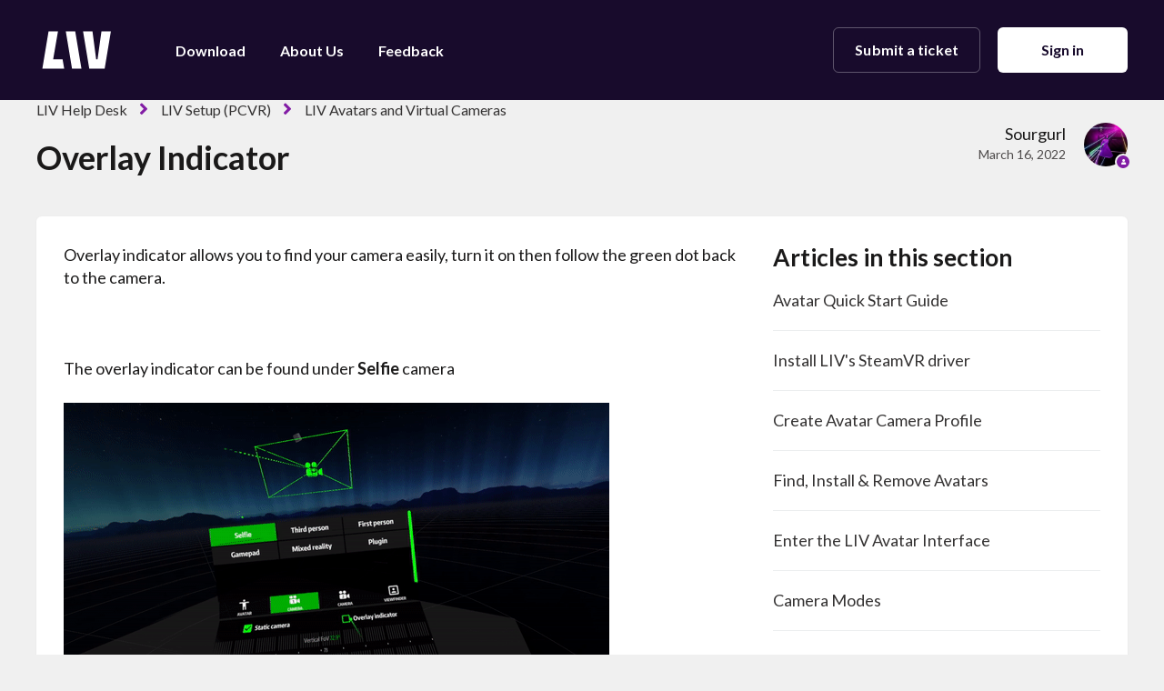

--- FILE ---
content_type: text/html; charset=utf-8
request_url: https://help.liv.tv/hc/en-us/articles/4682147615634-Overlay-Indicator
body_size: 6982
content:
<!DOCTYPE html>
<html dir="ltr" lang="en-US">
<head>
  <meta charset="utf-8" />
  <!-- v26878 -->


  <title>Overlay Indicator  &ndash; LIV Help Desk</title>

  

  <meta name="description" content="Overlay indicator allows you to find your camera easily, turn it on then follow the green dot back to the camera.   The overlay indicator..." /><meta property="og:image" content="https://help.liv.tv/hc/theming_assets/01HZKNMD4TG35QDGTDBFJ0ZPPX" />
<meta property="og:type" content="website" />
<meta property="og:site_name" content="LIV Help Desk" />
<meta property="og:title" content="Overlay Indicator" />
<meta property="og:description" content="Overlay indicator allows you to find your camera easily, turn it on then follow the green dot back to the camera.
 
The overlay indicator can be found under Selfie camera" />
<meta property="og:url" content="https://help.liv.tv/hc/en-us/articles/4682147615634-Overlay-Indicator" />
<link rel="canonical" href="https://help.liv.tv/hc/en-us/articles/4682147615634-Overlay-Indicator">
<link rel="alternate" hreflang="en-us" href="https://help.liv.tv/hc/en-us/articles/4682147615634-Overlay-Indicator">
<link rel="alternate" hreflang="x-default" href="https://help.liv.tv/hc/en-us/articles/4682147615634-Overlay-Indicator">

  <link rel="stylesheet" href="//static.zdassets.com/hc/assets/application-f34d73e002337ab267a13449ad9d7955.css" media="all" id="stylesheet" />
  <link rel="stylesheet" type="text/css" href="/hc/theming_assets/10256261/360001801360/style.css?digest=31438812963218">

  <link rel="icon" type="image/x-icon" href="/hc/theming_assets/01HZKNMD8DZS03T6J0MBXX3VVP">

    

  <meta name="viewport" content="width=device-width, initial-scale=1.0"/>
<link rel="preconnect" href="https://fonts.gstatic.com">



  <link href="https://fonts.googleapis.com/css?family=Lato:100,100i,300,300i,400,400i,700,700i,900,900i" rel="stylesheet">


<link rel="stylesheet" href="https://cdn.jsdelivr.net/npm/normalize.css@8.0.1/normalize.css" />
<link rel="stylesheet" href="https://use.fontawesome.com/releases/v5.4.2/css/all.css" />
<link rel="stylesheet" href="https://cdn.jsdelivr.net/gh/highlightjs/cdn-release@10.1.1/build/styles/github.min.css"/>
<link rel="stylesheet" href="https://cdn.jsdelivr.net/npm/magnific-popup@1.1.0/dist/magnific-popup.css"/>

<link rel="stylesheet" href="https://fonts.googleapis.com/css2?family=Bebas+Neue&family=Roboto:wght@300;400;500;700&display=swap">


<link rel="stylesheet" href="https://cdn.liv.tv/static/dist/zendesk.styles.css"/>

<script src="https://cdn.jsdelivr.net/npm/jquery@3.5.1/dist/jquery.min.js"></script>
<script src="https://cdn.jsdelivr.net/npm/magnific-popup@1.1.0/dist/jquery.magnific-popup.min.js"></script>
<script src="https://cdn.jsdelivr.net/gh/highlightjs/cdn-release@10.1.1/build/highlight.min.js"></script>
<script async defer data-website-id="dcd9a159-2b81-4203-b346-c68d3ae018d8" src="https://tr.liv.tv/hosted/imamu.js"></script>
<script>
  window.LotusConfig = {};
  LotusConfig.css = {
    activeClass: 'is-active',
    hiddenClass: 'is-hidden'
  };
</script>
<script src="/hc/theming_assets/01HZKNMCR40XKW1DFQQ8041TX6"></script>
<script src="/hc/theming_assets/01HZKNMCD8RSBKGVST0RJVE04D"></script>
<script src="/hc/theming_assets/01HZKNMBXRN27FZJJ1SHA7JG31"></script>
<script src="/hc/theming_assets/01HZKNMCWEWYDNTEYWS0DWZYRF"></script>
  
</head>
<body class="">
  
  
  

  <a class="skip-navigation" tabindex="1" href="#main-content">Skip to main content</a>
<div class="layout">
  <div class="layout__head">
    <header class="topbar container" data-topbar>
      <div class="container-inner">
        <div class="topbar__inner">
          <div class="topbar__col topbar__logo clearfix">
            <div class="logo-wrapper">
              <div class="logo">
                <a title="Home" href="/hc/en-us">
                  <img src="/hc/theming_assets/01HZKNMD4TG35QDGTDBFJ0ZPPX" alt="Logo">
                </a>
              </div>
            </div>
            <button type="button" role="button" aria-label="Toggle Navigation" class="lines-button x hidden-lg" data-toggle-menu>
              <span class="lines"></span>
            </button>
          </div>
          <div class="topbar__col topbar__menu">
            <div class="topbar__collapse" data-menu>
              <ul class="topbar__navigation">
                
                  <li>
                    
                      <a href="https://store.steampowered.com/app/755540/LIV/">
                        
                          Download
                        
                      </a>
                    
                    
                    
                  </li>
                

                
                  <li>
                    
                      <a href="https://livvr.zendesk.com/hc/en-us/articles/360016812180-What-is-LIV-">
                        
                          About Us
                        </a>
                    
                    
                    
                  </li>
                

                
                  <li>
                    
                      <a href="https://feedback.liv.tv/">
                        
                          Feedback
                        </a>
                    
                    
                    
                  </li>
                

              </ul>
              <div class="topbar__controls">

                 

                <a class="btn btn--topbar btn--submit-a-request" href="/hc/en-us/requests/new">Submit a ticket</a>
                
                  <a class="btn btn--topbar btn--login" rel="nofollow" data-auth-action="signin" title="Opens a dialog" role="button" href="/hc/en-us/signin?return_to=https%3A%2F%2Fhelp.liv.tv%2Fhc%2Fen-us%2Farticles%2F4682147615634-Overlay-Indicator">
                    Sign in
                  </a>
                

                 
              </div>
            </div>
          </div>
        </div>
      </div>
    </header>
  </div>
  <div class="layout__main">

  <main role="main">
    <div class="container article" id="main-content">
  <div class="container-inner">
    <div class="row article__header">
      <div class="column column--md-8 column--lg-9">
        <ol class="breadcrumbs">
  
    <li title="LIV Help Desk">
      
        <a href="/hc/en-us">LIV Help Desk</a>
      
    </li>
  
    <li title="LIV Setup (PCVR)">
      
        <a href="/hc/en-us/categories/360002747940-LIV-Setup-PCVR">LIV Setup (PCVR)</a>
      
    </li>
  
    <li title="LIV Avatars and Virtual Cameras">
      
        <a href="/hc/en-us/sections/360004620060-LIV-Avatars-and-Virtual-Cameras">LIV Avatars and Virtual Cameras</a>
      
    </li>
  
</ol>

        <h1 class="article__title" itemprop="name">
          
          Overlay Indicator 
          
        </h1>
      </div>
      <div class="column column--md-4 column--lg-3">
        <div class="entry-info entry-info_right">
          
            <div class="entry-info__avatar">
              <div class="avatar avatar--agent">
                <img class="user-avatar user-avatar--default"
                    src="https://help.liv.tv/system/photos/360173902199/105597506_3050595548353365_6908923895827396652_n.png" alt="Avatar">
              </div>
            </div>
          
          <div class="entry-info__content">
            
              <b class="entry-info__author">
                <a href="/hc/en-us/profiles/373533478900-Sourgurl">
                  Sourgurl
                </a>
              </b>
            
            <div class="meta"><time datetime="2022-03-16T18:13:28Z" title="2022-03-16T18:13:28Z" data-format="LL" data-datetime="calendar">March 16, 2022 18:13</time></div>
          </div>
        </div>
      </div>
    </div>

    <div class="box">
      <div class="row">
        <div class="article-container__column article-container__sidenav">
          <div data-sidenav='{"mobileBreakpoint": 991}'></div>
        </div>
        
        <div class="article-container__column article-container__article">
          <div class="article__body" data-article>
            <p>Overlay indicator allows you to find your camera easily, turn it on then follow the green dot back to the camera.</p>
<p>&nbsp;</p>
<p>The overlay indicator can be found under <strong>Selfie</strong> camera<br /><br /><img src="/hc/article_attachments/4682117477266" alt="overlayindicator.gif" /></p>
  
            <div class="article__attachments">
              
            </div>
          </div>
        </div>
        <div class="article-container__column article-container__toc">
          <div data-toc='{"mobileBreakpoint": 991}'></div>
        </div>
        <div class="article-container__column article-container__sidebar">
          <section class="related-articles">
            <h3 class="section-articles__title">Articles in this section</h3>
            <ul class="section-articles__list">
              
                <li class="section-articles__item">
                  <a href="/hc/en-us/articles/24658023388050-Avatar-Quick-Start-Guide" class="section-articles__link ">Avatar Quick Start Guide</a>
                </li>
              
                <li class="section-articles__item">
                  <a href="/hc/en-us/articles/6037664063122-Install-LIV-s-SteamVR-driver" class="section-articles__link ">Install LIV&#39;s SteamVR driver</a>
                </li>
              
                <li class="section-articles__item">
                  <a href="/hc/en-us/articles/360016511919-Create-Avatar-Camera-Profile" class="section-articles__link ">Create Avatar Camera Profile</a>
                </li>
              
                <li class="section-articles__item">
                  <a href="/hc/en-us/articles/360016482100-Find-Install-Remove-Avatars" class="section-articles__link ">Find, Install &amp; Remove Avatars</a>
                </li>
              
                <li class="section-articles__item">
                  <a href="/hc/en-us/articles/360016512559-Enter-the-LIV-Avatar-Interface" class="section-articles__link ">Enter the LIV Avatar Interface</a>
                </li>
              
                <li class="section-articles__item">
                  <a href="/hc/en-us/articles/360016513159-Camera-Modes" class="section-articles__link ">Camera Modes</a>
                </li>
              
                <li class="section-articles__item">
                  <a href="/hc/en-us/articles/12802318437394-Camera-2-LIV-Avatar-Suite" class="section-articles__link ">Camera 2 LIV Avatar Suite</a>
                </li>
              
                <li class="section-articles__item">
                  <a href="/hc/en-us/articles/360016483300-Avatar-Configuration" class="section-articles__link ">Avatar Configuration</a>
                </li>
              
                <li class="section-articles__item">
                  <a href="/hc/en-us/articles/360016517179-The-Viewfinder" class="section-articles__link ">The Viewfinder</a>
                </li>
              
                <li class="section-articles__item">
                  <a href="/hc/en-us/articles/360016518019-Start-Capturing-Avatar" class="section-articles__link ">Start Capturing (Avatar)</a>
                </li>
              
            </ul>
            
              <a href="/hc/en-us/sections/360004620060-LIV-Avatars-and-Virtual-Cameras" class="btn btn--primary">See more</a>
            
          </section>
        </div>
      </div>
    </div>

    
      <style>
        .article__vote-item_up:before {
          background: url(/hc/theming_assets/01HZKNMC5SEKH1C2T1CVPG1ZHZ);
        }

        .article__vote-item_down:before {
          background: url(/hc/theming_assets/01HZKNMCMJF9F1DVSB4M2XVXBY);
        }
      </style>
      <div class="box article__vote">
        <div class="article__vote-question">Was this article helpful?</div>
        <div class="article__vote-controls">
          <button type="button" class="btn btn--default article__vote-item article__vote-item_up" data-auth-action="signin" aria-label="This article was helpful" aria-pressed="false">Yes</button>
          <button type="button" class="btn btn--default article__vote-item article__vote-item_down" data-auth-action="signin" aria-label="This article was not helpful" aria-pressed="false">No</button>
        </div>
        <div class="article__vote-count">
          <span class="meta">1 out of 1 found this helpful</span>
        </div>
      </div>
    

    

    <div class="search-box search-box_page">
      <svg version="1.1" xmlns="http://www.w3.org/2000/svg" viewBox="0 0 25 26">
        <path d="M20,18.9c1.6-2.1,2.4-4.6,2.4-7.2c0-6.4-5-11.7-11.2-11.7C5,0,0,5.3,0,11.7s5,11.7,11.2,11.7
              c2.5,0,5-0.9,6.9-2.5l4.6,4.8c0.3,0.3,0.6,0.4,0.9,0.4c0.3,0,0.7-0.1,0.9-0.4c0.5-0.6,0.5-1.4,0-2L20,18.9z M20,12
              c0,4.9-3.8,9-8.5,9s-9.1-4.1-9.1-9s4.4-9.5,9.1-9.5S20,7,20,12z"/>
      </svg>
      <form role="search" class="search" data-search="" data-instant="true" autocomplete="off" action="/hc/en-us/search" accept-charset="UTF-8" method="get"><input type="hidden" name="utf8" value="&#x2713;" autocomplete="off" /><input type="search" name="query" id="query" placeholder="Start typing your search…" autocomplete="off" aria-label="Start typing your search…" />
<input type="submit" name="commit" value="Search" /></form>
    </div>
    
      <div class="share-box">
        <div class="row">
          <div class="column column--sm-6">
            <div class="share-box__left">
              <img class="share-box__img" src="/hc/theming_assets/01HZKNMC21DN1QCQYA5DHEVEFP" alt="">
              <div class="share-box__content">
                <div class="h3 share-box__title">
                  
                    Have more questions?
                  
                </div>
                <a class="btn btn--primary still-have-questions__btn" href="/hc/en-us/requests/new">Submit a request</a>
              </div>
            </div>
          </div>
          <div class="column column--sm-6">
            <div class="share-box__right">
              <img class="share-box__img" src="/hc/theming_assets/01HZKNMD0E0XWJV41FF3J6T2GD" alt="">
              <div class="share-box__content">
                <div class="h3 share-box__title">
                  
                    Share it, if you like it.
                  
                </div>
                
  <ul class="share">
    <li>
      <a href="https://www.facebook.com/share.php?title=Overlay+Indicator+&u=https%3A%2F%2Fhelp.liv.tv%2Fhc%2Fen-us%2Farticles%2F4682147615634-Overlay-Indicator" class="share-facebook" aria-label="Facebook">
        <svg xmlns="http://www.w3.org/2000/svg" width="12" height="12" focusable="false" viewBox="0 0 12 12" aria-label="Share this page on Facebook">
          <path fill="currentColor" d="M6 0a6 6 0 01.813 11.945V7.63h1.552l.244-1.585H6.812v-.867c0-.658.214-1.242.827-1.242h.985V2.55c-.173-.024-.538-.075-1.23-.075-1.444 0-2.29.767-2.29 2.513v1.055H3.618v1.585h1.484v4.304A6.001 6.001 0 016 0z"/>
        </svg>
      </a>
    </li>
    <li>
      <a href="https://twitter.com/share?lang=en&text=Overlay+Indicator+&url=https%3A%2F%2Fhelp.liv.tv%2Fhc%2Fen-us%2Farticles%2F4682147615634-Overlay-Indicator" class="share-twitter" aria-label="X Corp">
        <svg xmlns="http://www.w3.org/2000/svg" width="12" height="12" focusable="false" viewBox="0 0 12 12" aria-label="Share this page on X Corp">
          <path fill="currentColor" d="M.0763914 0 3.60864 0 6.75369 4.49755 10.5303 0 11.6586 0 7.18498 5.11431 12 12 8.46775 12 5.18346 7.30333 1.12825 12 0 12 4.7531 6.6879z"/>
        </svg>
      </a>
    </li>
    <li>
      <a href="https://www.linkedin.com/shareArticle?mini=true&source=LIV&title=Overlay+Indicator+&url=https%3A%2F%2Fhelp.liv.tv%2Fhc%2Fen-us%2Farticles%2F4682147615634-Overlay-Indicator" class="share-linkedin" aria-label="LinkedIn">
        <svg xmlns="http://www.w3.org/2000/svg" width="12" height="12" focusable="false" viewBox="0 0 12 12" aria-label="Share this page on LinkedIn">
          <path fill="currentColor" d="M10.8 0A1.2 1.2 0 0112 1.2v9.6a1.2 1.2 0 01-1.2 1.2H1.2A1.2 1.2 0 010 10.8V1.2A1.2 1.2 0 011.2 0h9.6zM8.09 4.356a1.87 1.87 0 00-1.598.792l-.085.133h-.024v-.783H4.676v5.727h1.778V7.392c0-.747.142-1.47 1.068-1.47.913 0 .925.854.925 1.518v2.785h1.778V7.084l-.005-.325c-.05-1.38-.456-2.403-2.13-2.403zm-4.531.142h-1.78v5.727h1.78V4.498zm-.89-2.846a1.032 1.032 0 100 2.064 1.032 1.032 0 000-2.064z"/>
        </svg>
      </a>
    </li>
  </ul>


              </div>
            </div>
          </div>
        </div>
      </div>
    
  </div>
</div>
  </main>

  </div>

<div id="r-footer"></div>



<script
  src="https://cdn.liv.tv/static/dist/js/polyfills.js?_v=4"
  async=true
  type="text/javascript"
>
</script>
<script
  src="https://cdn.liv.tv/static/dist/js/vendors.js?_v=4"
  async=true
  type="text/javascript"
>
</script>
<script
  src="https://cdn.liv.tv/static/dist/js/commonChunks.js?_v=4"
  async=true
  type="text/javascript"
>
</script>
<script
  src="https://cdn.liv.tv/static/dist/js/zendesk.js?_v=4"
  async=true
  type="text/javascript"
>
</script>



  <!-- / -->

  
  <script src="//static.zdassets.com/hc/assets/en-us.bbb3d4d87d0b571a9a1b.js"></script>
  

  <script type="text/javascript">
  /*

    Greetings sourcecode lurker!

    This is for internal Zendesk and legacy usage,
    we don't support or guarantee any of these values
    so please don't build stuff on top of them.

  */

  HelpCenter = {};
  HelpCenter.account = {"subdomain":"livvr","environment":"production","name":"LIV"};
  HelpCenter.user = {"identifier":"da39a3ee5e6b4b0d3255bfef95601890afd80709","email":null,"name":"","role":"anonymous","avatar_url":"https://assets.zendesk.com/hc/assets/default_avatar.png","is_admin":false,"organizations":[],"groups":[]};
  HelpCenter.internal = {"asset_url":"//static.zdassets.com/hc/assets/","web_widget_asset_composer_url":"https://static.zdassets.com/ekr/snippet.js","current_session":{"locale":"en-us","csrf_token":null,"shared_csrf_token":null},"usage_tracking":{"event":"article_viewed","data":"[base64]--344f4de55a9d6ea1c277623e10796ecac939b4c5","url":"https://help.liv.tv/hc/activity"},"current_record_id":"4682147615634","current_record_url":"/hc/en-us/articles/4682147615634-Overlay-Indicator","current_record_title":"Overlay Indicator ","current_text_direction":"ltr","current_brand_id":360001801360,"current_brand_name":"LIV","current_brand_url":"https://livvr.zendesk.com","current_brand_active":true,"current_path":"/hc/en-us/articles/4682147615634-Overlay-Indicator","show_autocomplete_breadcrumbs":true,"user_info_changing_enabled":false,"has_user_profiles_enabled":true,"has_end_user_attachments":true,"user_aliases_enabled":true,"has_anonymous_kb_voting":false,"has_multi_language_help_center":true,"show_at_mentions":false,"embeddables_config":{"embeddables_web_widget":false,"embeddables_help_center_auth_enabled":false,"embeddables_connect_ipms":false},"answer_bot_subdomain":"static","gather_plan_state":"subscribed","has_article_verification":false,"has_gather":true,"has_ckeditor":false,"has_community_enabled":false,"has_community_badges":true,"has_community_post_content_tagging":false,"has_gather_content_tags":true,"has_guide_content_tags":true,"has_user_segments":true,"has_answer_bot_web_form_enabled":false,"has_garden_modals":false,"theming_cookie_key":"hc-da39a3ee5e6b4b0d3255bfef95601890afd80709-2-preview","is_preview":false,"has_search_settings_in_plan":true,"theming_api_version":2,"theming_settings":{"toggle_translations":false,"toggle_flags":true,"have_more_questions":"Have more questions?","share_it":"Share it, if you like it.","body_bg":"rgba(240, 240, 240, 1)","brand_primary":"rgba(130, 28, 165, 1)","brand_secondary":"#fff","text_color":"rgba(26, 25, 25, 1)","link_color":"rgba(100, 225, 59, 1)","font_size_base":"18px","font_family_base":"'Lato', sans-serif","line_height_base":"1.4","button_color_1":"rgba(236, 238, 239, 1)","button_color_2":"rgba(100, 225, 59, 1)","logo":"/hc/theming_assets/01HZKNMD4TG35QDGTDBFJ0ZPPX","logo_height":"50px","favicon":"/hc/theming_assets/01HZKNMD8DZS03T6J0MBXX3VVP","border_radius_base":"6px","hero_unit_bg_color":"rgba(24, 11, 44, 1)","hero_homepage_image":"/hc/theming_assets/01HZKNMDDCAH339P5GD4F1514Y","hero_title":"Need a hand?","hero_subtitle":"Search our knowledge base for answers to common questions.","search_placeholder":"Start typing your search…","toggle_custom_blocks":true,"toggle_category_tree":true,"toggle_promoted_articles":true,"promoted_articles_description":"Find our featured articles and guides here","toggle_still_have_questions":true,"still_have_questions":"Still Have Questions?","still_have_questions_text":"Our support crew is here for you!","contact_us_button_text":"Contact Us","link_1_type":"custom","link_1_title":"Download","link_1_url":"https://store.steampowered.com/app/755540/LIV/","link_2_type":"custom","link_2_title":"About Us","link_2_url":"https://livvr.zendesk.com/hc/en-us/articles/360016812180-What-is-LIV-","link_3_type":"custom","link_3_title":"Feedback","link_3_url":"https://feedback.liv.tv/","brand_info":"#5bc0de","brand_success":"#0c9","brand_warning":"#fad782","brand_danger":"#ff5252","icon_color":"rgba(130, 28, 165, 1)","icon_height":"86px","custom_block_1_type":"custom","custom_block_1_icon":"/hc/theming_assets/01K9CYGE0R0DDTKN84G97STD2G","custom_block_1_title":"LIV hub","custom_block_1_description":"Get starting with LIV hub","custom_block_1_url":"https://support.liv.tv/","custom_block_2_type":"custom","custom_block_2_icon":"/hc/theming_assets/01JES382ZVSHR3A79W1R0TVV5W","custom_block_2_title":"LIV Creator Kit (LCK)","custom_block_2_description":"LIV Creator Kit (LCK) is our new virtual camera system that lets you record gameplay directly within VR games.","custom_block_2_url":"https://help.liv.tv/hc/en-us/categories/23176138823186-LIV-Creator-Kit-LCK","custom_block_3_type":"custom","custom_block_3_icon":"/hc/theming_assets/01JXB21W9CDYMRCVE26AV5B7S4","custom_block_3_title":"LIV App on Steam","custom_block_3_description":"For mixed reality capture and avatars on PCVR","custom_block_3_url":"https://help.liv.tv/hc/en-us/categories/360002747940-LIV-Setup-PCVR","topbar_text_color":"rgba(255, 255, 255, 1)","topbar_link_color":"#fff","topbar_button_color":"#fff","footer_image":"/hc/theming_assets/01HZKNMDX7MZP40WGD6XXTZ702","footer_bg":"rgba(255, 255, 255, 1)","footer_text_color":"rgba(11, 11, 11, 1)","footer_link_color":"#4c536e","footer_logo":"/hc/theming_assets/01HZKNME0ZF4N8EJPMFGX4YJAD","footer_text":"LIV is a company.","footer_social_icon_height":"16px","footer_email":"hi@liv.tv","footer_phone":"","toggle_facebook_icon":false,"facebook_url":"https://www.facebook.com/liv/","toggle_twitter_icon":true,"twitter_url":"https://twitter.com/liv","toggle_youtube_icon":true,"youtube_url":"https://www.youtube.com/user/liv?fbclid=IwAR0GGUI515hXf1m0BqceYmqKgTQNdKFwlypfznyNhxyq5t16-jfYaVGTMdQ","toggle_linkedin_icon":false,"linkedin_url":"https://www.linkedin.com/company/liv/","toggle_instagram_icon":true,"instagram_url":"https://www.instagram.com/liv/","show_article_author":true,"show_article_comments":false,"show_follow_article":false,"show_article_sharing":true,"show_follow_community_post":false,"show_follow_community_topic":false,"show_follow_section":false},"has_pci_credit_card_custom_field":false,"help_center_restricted":false,"is_assuming_someone_else":false,"flash_messages":[],"user_photo_editing_enabled":true,"user_preferred_locale":"en-us","base_locale":"en-us","login_url":"https://livvr.zendesk.com/access?brand_id=360001801360\u0026return_to=https%3A%2F%2Fhelp.liv.tv%2Fhc%2Fen-us%2Farticles%2F4682147615634-Overlay-Indicator","has_alternate_templates":false,"has_custom_statuses_enabled":true,"has_hc_generative_answers_setting_enabled":true,"has_generative_search_with_zgpt_enabled":false,"has_suggested_initial_questions_enabled":false,"has_guide_service_catalog":true,"has_service_catalog_search_poc":false,"has_service_catalog_itam":false,"has_csat_reverse_2_scale_in_mobile":false,"has_knowledge_navigation":false,"has_unified_navigation":false,"has_unified_navigation_eap_access":true,"has_csat_bet365_branding":false,"version":"v26878","dev_mode":false};
</script>

  
  
  <script src="//static.zdassets.com/hc/assets/hc_enduser-682eda7708c76e29eff22c6702975daf.js"></script>
  <script type="text/javascript" src="/hc/theming_assets/10256261/360001801360/script.js?digest=31438812963218"></script>
  
</body>
</html>

--- FILE ---
content_type: text/css; charset=utf-8
request_url: https://help.liv.tv/hc/theming_assets/10256261/360001801360/style.css?digest=31438812963218
body_size: 25956
content:
/* Reset the box-sizing */

*,
*:before,
*:after,
input,
input:before,
input:after,
select,
select:before,
select:after,
textarea,
textarea:before,
textarea:after,
input[type="search"],
input[type="search"]:before,
input[type="search"]:after {
  box-sizing: border-box;
}

html,
body {
  height: 100%;
}
@media (min-width: 1200px) {
  .topbar {
    margin-bottom: 0 !important; 
  }  
}
/* Body reset */

html {
  -webkit-tap-highlight-color: rgba(0, 0, 0, 0);
}
pre {
  white-space: break-spaces;
}
body {
  font-family: 'Lato', sans-serif;
  font-size: 18px;
  line-height: 1.4;
  color: rgba(26, 25, 25, 1);
  text-rendering: optimizeLegibility;
  -webkit-font-smoothing: antialiased;
}

[dir] body {
  background-color: rgba(240, 240, 240, 1);
}

body.menu-opened {
  overflow: hidden;
}

.body-overlay {
  position: fixed;
  top: 0;
  z-index: 98;
  display: block;
  width: 100%;
  height: 100%;
  visibility: hidden;
  opacity: 0;
  transition: all 0.3s;
}

[dir] .body-overlay {
  background: rgba(240, 240, 240, 1);
}

[dir="ltr"] .body-overlay {
  left: 0;
}

[dir="rtl"] .body-overlay {
  right: 0;
}

.menu-opened .body-overlay {
  visibility: visible;
  opacity: 0.7;
}

/* Reset fonts for relevant elements */

input,
button,
select,
textarea {
  font-family: inherit;
  font-size: inherit;
  line-height: inherit;
}

input:focus,
input:active,
button:focus,
button:active,
select:focus,
select:active,
textarea:focus,
textarea:active {
  outline: none;
}

/* Placeholder */

::-webkit-input-placeholder {
  /* Chrome */
  color: rgba(26, 25, 25, 1);
}

:-ms-input-placeholder {
  /* IE 10+ */
  color: rgba(26, 25, 25, 1);
}

::-moz-placeholder {
  /* Firefox 19+ */
  color: rgba(26, 25, 25, 1);
  opacity: 1;
}

:-moz-placeholder {
  /* Firefox 4 - 18 */
  color: rgba(26, 25, 25, 1);
  opacity: 1;
}

/* Links */

a {
  color: rgba(100, 225, 59, 1);
  text-decoration: none;
  transition: all 0.3s;
}

a:hover,
a:focus {
  color: #41b41c;
  text-decoration: none;
}

[dir] figure {
  margin: 0;
}

img {
  max-width: 100%;
  height: auto;
  vertical-align: middle;
}

hr {
  display: block;
  height: 1px;
}

[dir] hr {
  padding: 0;
  margin: 1em 0;
  border: 0;
  border-top: 1px solid #eceeef;
}

audio,
canvas,
iframe,
img,
svg,
video {
  vertical-align: middle;
}

/* Headings */

h1 {
  font-weight: 600;
  line-height: 1.2;
}

h2 {
  font-weight: 600;
  line-height: 1.2;
}

h3 {
  font-weight: 600;
  line-height: 1.2;
}

h4 {
  font-weight: 600;
  line-height: 1.2;
}

h5 {
  font-weight: 600;
  line-height: 1.2;
}

h6 {
  font-weight: 600;
  line-height: 1.2;
}

.h1 {
  font-weight: 600;
  line-height: 1.2;
}

.h2 {
  font-weight: 600;
  line-height: 1.2;
}

.h3 {
  font-weight: 600;
  line-height: 1.2;
}

.h4 {
  font-weight: 600;
  line-height: 1.2;
}

.h5 {
  font-weight: 600;
  line-height: 1.2;
}

.h6 {
  font-weight: 600;
  line-height: 1.2;
}

.wysiwyg-font-size-x-large {
  font-weight: 600;
  line-height: 1.2;
}

.wysiwyg-font-size-large {
  font-weight: 600;
  line-height: 1.2;
}

.wysiwyg-font-size-medium {
  font-weight: 600;
  line-height: 1.2;
}

[dir] h1 {
  margin: 0 0 calc(18px * 1.4);
}

[dir] h2 {
  margin: 0 0 calc(18px * 1.4);
}

[dir] h3 {
  margin: 0 0 calc(18px * 1.4);
}

[dir] h4 {
  margin: 0 0 calc(18px * 1.4);
}

[dir] h5 {
  margin: 0 0 calc(18px * 1.4);
}

[dir] h6 {
  margin: 0 0 calc(18px * 1.4);
}

[dir] .h1 {
  margin: 0 0 calc(18px * 1.4);
}

[dir] .h2 {
  margin: 0 0 calc(18px * 1.4);
}

[dir] .h3 {
  margin: 0 0 calc(18px * 1.4);
}

[dir] .h4 {
  margin: 0 0 calc(18px * 1.4);
}

[dir] .h5 {
  margin: 0 0 calc(18px * 1.4);
}

[dir] .h6 {
  margin: 0 0 calc(18px * 1.4);
}

[dir] p {
  margin: 0 0 calc(18px * 1.4);
}

[dir] .wysiwyg-font-size-x-large {
  margin: 0 0 calc(18px * 1.4);
}

[dir] .wysiwyg-font-size-large {
  margin: 0 0 calc(18px * 1.4);
}

[dir] .wysiwyg-font-size-medium {
  margin: 0 0 calc(18px * 1.4);
}

[dir] ul {
  margin: calc(18px * 1.4) 0;
}

[dir] ol {
  margin: calc(18px * 1.4) 0;
}

h1 {
  font-size: calc(18px * 2.11);
}

.h1 {
  font-size: calc(18px * 2.11);
}

h2 {
  font-size: calc(18px * 2);
}

.h2 {
  font-size: calc(18px * 2);
}

.wysiwyg-font-size-x-large {
  font-size: calc(18px * 2);
}

h3 {
  font-size: calc(18px * 1.45);
}

.h3 {
  font-size: calc(18px * 1.45);
}

.wysiwyg-font-size-large {
  font-size: calc(18px * 1.45);
}

h4 {
  font-size: calc(18px * 1.21);
}

.h4 {
  font-size: calc(18px * 1.21);
}

.wysiwyg-font-size-medium {
  font-size: calc(18px * 1.21);
}

h5 {
  font-size: calc(18px * 1.11);
}

.h5 {
  font-size: calc(18px * 1.11);
}

h6 {
  font-size: calc(18px * 1);
}

.h6 {
  font-size: calc(18px * 1);
}

b,
strong {
  font-weight: 600;
}

small,
.small {
  font-size: 80%;
  font-weight: normal;
  line-height: 1;
}

/* Description Lists */

[dir] dl {
  margin-top: 0;
  margin-bottom: calc(18px * 1.4);
}

dt {
  line-height: 1.4;
}

[dir] dt {
  margin-bottom: calc(18px * 1.4 / 2);
}

dd {
  line-height: 1.4;
}

[dir] dd {
  margin-bottom: calc(18px * 1.4 / 2);
}

dt {
  font-weight: bold;
}

dd {
  /* Undo browser default */
}

[dir="ltr"] dd {
  margin-left: 0;
}

[dir="rtl"] dd {
  margin-right: 0;
}

.dl-horizontal:before,
.dl-horizontal:after {
  display: table;
  content: "";
}

[dir] .dl-horizontal:after {
  clear: both;
}

.dl-horizontal dt {
  overflow: hidden;
  text-overflow: ellipsis;
  white-space: nowrap;
}

@media (min-width: 768px) {
  .dl-horizontal dt {
    width: 30%;
  }

  [dir] .dl-horizontal dt {
    clear: both;
  }

  [dir="ltr"] .dl-horizontal dt {
    float: left;
    padding-right: 15px;
  }

  [dir="rtl"] .dl-horizontal dt {
    float: right;
    padding-left: 15px;
  }
}

@media (min-width: 768px) {
  .dl-horizontal dd {
    width: 70%;
  }

  [dir="ltr"] .dl-horizontal dd {
    float: right;
  }

  [dir="rtl"] .dl-horizontal dd {
    float: left;
  }
}

/* Abbreviations and acronyms */

[dir] abbr[title] {
  cursor: help;
  border-bottom: 1px dotted #818a91;
}

[dir] abbr[data-original-title] {
  cursor: help;
  border-bottom: 1px dotted #818a91;
}

/* Blockquotes */

blockquote {
  font-family: 'Lato', sans-serif;
  font-style: italic;
}

[dir] blockquote {
  padding: calc(18px * 1.4 / 2)
    calc(18px * 1.4);
  margin: 0 0 calc(18px * 1.4);
  background-color: #f7f7f9;
}

[dir="ltr"] blockquote {
  border-left: 5px solid #eceeef;
}

[dir="rtl"] blockquote {
  border-right: 5px solid #eceeef;
}

[dir="ltr"] blockquote.is-colored {
  border-left: 5px solid rgba(130, 28, 165, 1);
}

[dir="rtl"] blockquote.is-colored {
  border-right: 5px solid rgba(130, 28, 165, 1);
}

[dir] blockquote p:last-child,
[dir] blockquote ul:last-child,
[dir] blockquote ol:last-child {
  margin-bottom: 0;
}

/* Code */

[dir] code {
  padding: 20px !important;
  border-radius: 6px !important;
}

/*  Addresses */

address {
  font-style: normal;
  line-height: 1.4;
}

[dir] address {
  margin-bottom: calc(18px * 1.4);
}

.clearfix:before,
.clearfix:after {
  display: table;
  content: "";
}

[dir] .clearfix:after {
  clear: both;
}

.sr-only {
  position: absolute;
  width: 1px;
  height: 1px;
  overflow: hidden;
  clip: rect(0, 0, 0, 0);
}

[dir] .sr-only {
  padding: 0;
  margin: -1px;
  border: 0;
}

.list-unstyled {
  list-style: none;
}

[dir] .list-unstyled {
  margin: 0;
}

[dir="ltr"] .list-unstyled {
  padding-left: 0;
}

[dir="rtl"] .list-unstyled {
  padding-right: 0;
}

.is-hidden,
.hidden {
  display: none !important;
}

.powered-by-zendesk {
  display: none;
}

.visibility-hidden,
.recent-activity-accessibility-label,
.pagination-first-text,
.pagination-last-text {
  position: absolute;
  width: 1px;
  height: 1px;
  overflow: hidden;
  clip: rect(0 0 0 0);
  white-space: nowrap;
  -webkit-clip-path: inset(50%);
  clip-path: inset(50%);
}

[dir] .visibility-hidden,
[dir] .recent-activity-accessibility-label,
[dir] .pagination-first-text,
[dir] .pagination-last-text {
  padding: 0;
  margin: -1px;
  border: 0;
}

/* Components */

[dir="ltr"] .container {
  padding-right: 15px;
  padding-left: 15px;
}

[dir="rtl"] .container {
  padding-right: 15px;
  padding-left: 15px;
}

@media (min-width: 768px) {
  [dir="ltr"] .container {
    padding-right: calc(15px * 2);
    padding-left: calc(15px * 2);
  }

  [dir="rtl"] .container {
    padding-right: calc(15px * 2);
    padding-left: calc(15px * 2);
  }
}

.container-inner {
  max-width: 1200px;
}

[dir] .container-inner {
  margin: 0 auto;
}

.row {
  display: flex;
  flex-wrap: wrap;
}

[dir="ltr"] .row {
  margin-right: calc(15px * -1);
  margin-left: calc(15px * -1);
}

[dir="rtl"] .row {
  margin-right: calc(15px * -1);
  margin-left: calc(15px * -1);
}

.column {
  position: relative;
  width: 100%;
  min-height: 1px;
}

[dir="ltr"] .column {
  float: left;
  padding-right: 15px;
  padding-left: 15px;
}

[dir="rtl"] .column {
  float: right;
  padding-right: 15px;
  padding-left: 15px;
}

.column--xs-1 {
  width: 8.33333%;
}

.column--xs-2 {
  width: 16.66667%;
}

.column--xs-3 {
  width: 25%;
}

.column--xs-4 {
  width: 33.33333%;
}

.column--xs-5 {
  width: 41.66667%;
}

.column--xs-6 {
  width: 50%;
}

.column--xs-7 {
  width: 58.33333%;
}

.column--xs-8 {
  width: 66.66667%;
}

.column--xs-9 {
  width: 75%;
}

.column--xs-10 {
  width: 83.33333%;
}

.column--xs-11 {
  width: 91.66667%;
}

.column--xs-12 {
  width: 100%;
}

[dir="ltr"] .column--xs-offset-0 {
  margin-left: 0%;
}

[dir="rtl"] .column--xs-offset-0 {
  margin-right: 0%;
}

[dir="ltr"] .column--xs-offset-1 {
  margin-left: 8.33333%;
}

[dir="rtl"] .column--xs-offset-1 {
  margin-right: 8.33333%;
}

[dir="ltr"] .column--xs-offset-2 {
  margin-left: 16.66667%;
}

[dir="rtl"] .column--xs-offset-2 {
  margin-right: 16.66667%;
}

[dir="ltr"] .column--xs-offset-3 {
  margin-left: 25%;
}

[dir="rtl"] .column--xs-offset-3 {
  margin-right: 25%;
}

[dir="ltr"] .column--xs-offset-4 {
  margin-left: 33.33333%;
}

[dir="rtl"] .column--xs-offset-4 {
  margin-right: 33.33333%;
}

[dir="ltr"] .column--xs-offset-5 {
  margin-left: 41.66667%;
}

[dir="rtl"] .column--xs-offset-5 {
  margin-right: 41.66667%;
}

[dir="ltr"] .column--xs-offset-6 {
  margin-left: 50%;
}

[dir="rtl"] .column--xs-offset-6 {
  margin-right: 50%;
}

[dir="ltr"] .column--xs-offset-7 {
  margin-left: 58.33333%;
}

[dir="rtl"] .column--xs-offset-7 {
  margin-right: 58.33333%;
}

[dir="ltr"] .column--xs-offset-8 {
  margin-left: 66.66667%;
}

[dir="rtl"] .column--xs-offset-8 {
  margin-right: 66.66667%;
}

[dir="ltr"] .column--xs-offset-9 {
  margin-left: 75%;
}

[dir="rtl"] .column--xs-offset-9 {
  margin-right: 75%;
}

[dir="ltr"] .column--xs-offset-10 {
  margin-left: 83.33333%;
}

[dir="rtl"] .column--xs-offset-10 {
  margin-right: 83.33333%;
}

[dir="ltr"] .column--xs-offset-11 {
  margin-left: 91.66667%;
}

[dir="rtl"] .column--xs-offset-11 {
  margin-right: 91.66667%;
}

[dir="ltr"] .column--xs-offset-12 {
  margin-left: 100%;
}

[dir="rtl"] .column--xs-offset-12 {
  margin-right: 100%;
}

@media (min-width: 768px) {
  .column--sm-1 {
    width: 8.33333%;
  }

  .column--sm-2 {
    width: 16.66667%;
  }

  .column--sm-3 {
    width: 25%;
  }

  .column--sm-4 {
    width: 33.33333%;
  }

  .column--sm-5 {
    width: 41.66667%;
  }

  .column--sm-6 {
    width: 50%;
  }

  .column--sm-7 {
    width: 58.33333%;
  }

  .column--sm-8 {
    width: 66.66667%;
  }

  .column--sm-9 {
    width: 75%;
  }

  .column--sm-10 {
    width: 83.33333%;
  }

  .column--sm-11 {
    width: 91.66667%;
  }

  .column--sm-12 {
    width: 100%;
  }

  [dir="ltr"] .column--sm-offset-0 {
    margin-left: 0%;
  }

  [dir="rtl"] .column--sm-offset-0 {
    margin-right: 0%;
  }

  [dir="ltr"] .column--sm-offset-1 {
    margin-left: 8.33333%;
  }

  [dir="rtl"] .column--sm-offset-1 {
    margin-right: 8.33333%;
  }

  [dir="ltr"] .column--sm-offset-2 {
    margin-left: 16.66667%;
  }

  [dir="rtl"] .column--sm-offset-2 {
    margin-right: 16.66667%;
  }

  [dir="ltr"] .column--sm-offset-3 {
    margin-left: 25%;
  }

  [dir="rtl"] .column--sm-offset-3 {
    margin-right: 25%;
  }

  [dir="ltr"] .column--sm-offset-4 {
    margin-left: 33.33333%;
  }

  [dir="rtl"] .column--sm-offset-4 {
    margin-right: 33.33333%;
  }

  [dir="ltr"] .column--sm-offset-5 {
    margin-left: 41.66667%;
  }

  [dir="rtl"] .column--sm-offset-5 {
    margin-right: 41.66667%;
  }

  [dir="ltr"] .column--sm-offset-6 {
    margin-left: 50%;
  }

  [dir="rtl"] .column--sm-offset-6 {
    margin-right: 50%;
  }

  [dir="ltr"] .column--sm-offset-7 {
    margin-left: 58.33333%;
  }

  [dir="rtl"] .column--sm-offset-7 {
    margin-right: 58.33333%;
  }

  [dir="ltr"] .column--sm-offset-8 {
    margin-left: 66.66667%;
  }

  [dir="rtl"] .column--sm-offset-8 {
    margin-right: 66.66667%;
  }

  [dir="ltr"] .column--sm-offset-9 {
    margin-left: 75%;
  }

  [dir="rtl"] .column--sm-offset-9 {
    margin-right: 75%;
  }

  [dir="ltr"] .column--sm-offset-10 {
    margin-left: 83.33333%;
  }

  [dir="rtl"] .column--sm-offset-10 {
    margin-right: 83.33333%;
  }

  [dir="ltr"] .column--sm-offset-11 {
    margin-left: 91.66667%;
  }

  [dir="rtl"] .column--sm-offset-11 {
    margin-right: 91.66667%;
  }

  [dir="ltr"] .column--sm-offset-12 {
    margin-left: 100%;
  }

  [dir="rtl"] .column--sm-offset-12 {
    margin-right: 100%;
  }
}

@media (min-width: 992px) {
  .column--md-1 {
    width: 8.33333%;
  }

  .column--md-2 {
    width: 16.66667%;
  }

  .column--md-3 {
    width: 25%;
  }

  .column--md-4 {
    width: 33.33333%;
  }

  .column--md-5 {
    width: 41.66667%;
  }

  .column--md-6 {
    width: 50%;
  }

  .column--md-7 {
    width: 58.33333%;
  }

  .column--md-8 {
    width: 66.66667%;
  }

  .column--md-9 {
    width: 75%;
  }

  .column--md-10 {
    width: 83.33333%;
  }

  .column--md-11 {
    width: 91.66667%;
  }

  .column--md-12 {
    width: 100%;
  }

  [dir="ltr"] .column--md-offset-1 {
    margin-left: 8.33333%;
  }

  [dir="rtl"] .column--md-offset-1 {
    margin-right: 8.33333%;
  }

  [dir="ltr"] .column--md-offset-2 {
    margin-left: 16.66667%;
  }

  [dir="rtl"] .column--md-offset-2 {
    margin-right: 16.66667%;
  }

  [dir="ltr"] .column--md-offset-3 {
    margin-left: 25%;
  }

  [dir="rtl"] .column--md-offset-3 {
    margin-right: 25%;
  }

  [dir="ltr"] .column--md-offset-4 {
    margin-left: 33.33333%;
  }

  [dir="rtl"] .column--md-offset-4 {
    margin-right: 33.33333%;
  }

  [dir="ltr"] .column--md-offset-5 {
    margin-left: 41.66667%;
  }

  [dir="rtl"] .column--md-offset-5 {
    margin-right: 41.66667%;
  }

  [dir="ltr"] .column--md-offset-6 {
    margin-left: 50%;
  }

  [dir="rtl"] .column--md-offset-6 {
    margin-right: 50%;
  }

  [dir="ltr"] .column--md-offset-7 {
    margin-left: 58.33333%;
  }

  [dir="rtl"] .column--md-offset-7 {
    margin-right: 58.33333%;
  }

  [dir="ltr"] .column--md-offset-8 {
    margin-left: 66.66667%;
  }

  [dir="rtl"] .column--md-offset-8 {
    margin-right: 66.66667%;
  }

  [dir="ltr"] .column--md-offset-9 {
    margin-left: 75%;
  }

  [dir="rtl"] .column--md-offset-9 {
    margin-right: 75%;
  }

  [dir="ltr"] .column--md-offset-10 {
    margin-left: 83.33333%;
  }

  [dir="rtl"] .column--md-offset-10 {
    margin-right: 83.33333%;
  }

  [dir="ltr"] .column--md-offset-11 {
    margin-left: 91.66667%;
  }

  [dir="rtl"] .column--md-offset-11 {
    margin-right: 91.66667%;
  }

  [dir="ltr"] .column--md-offset-12 {
    margin-left: 100%;
  }

  [dir="rtl"] .column--md-offset-12 {
    margin-right: 100%;
  }
}

@media (min-width: 1200px) {
  .column--lg-1 {
    width: 8.33333%;
  }

  .column--lg-2 {
    width: 16.66667%;
  }

  .column--lg-3 {
    width: 25%;
  }

  .column--lg-4 {
    width: 33.33333%;
  }

  .column--lg-5 {
    width: 41.66667%;
  }

  .column--lg-6 {
    width: 50%;
  }

  .column--lg-7 {
    width: 58.33333%;
  }

  .column--lg-8 {
    width: 66.66667%;
  }

  .column--lg-9 {
    width: 75%;
  }

  .column--lg-10 {
    width: 83.33333%;
  }

  .column--lg-11 {
    width: 91.66667%;
  }

  .column--lg-12 {
    width: 100%;
  }

  [dir="ltr"] .column--lg-pull-0 {
    right: auto;
  }

  [dir="rtl"] .column--lg-pull-0 {
    left: auto;
  }

  [dir="ltr"] .column--lg-pull-1 {
    right: 8.33333%;
  }

  [dir="rtl"] .column--lg-pull-1 {
    left: 8.33333%;
  }

  [dir="ltr"] .column--lg-pull-2 {
    right: 16.66667%;
  }

  [dir="rtl"] .column--lg-pull-2 {
    left: 16.66667%;
  }

  [dir="ltr"] .column--lg-pull-3 {
    right: 25%;
  }

  [dir="rtl"] .column--lg-pull-3 {
    left: 25%;
  }

  [dir="ltr"] .column--lg-pull-4 {
    right: 33.33333%;
  }

  [dir="rtl"] .column--lg-pull-4 {
    left: 33.33333%;
  }

  [dir="ltr"] .column--lg-pull-5 {
    right: 41.66667%;
  }

  [dir="rtl"] .column--lg-pull-5 {
    left: 41.66667%;
  }

  [dir="ltr"] .column--lg-pull-6 {
    right: 50%;
  }

  [dir="rtl"] .column--lg-pull-6 {
    left: 50%;
  }

  [dir="ltr"] .column--lg-pull-7 {
    right: 58.33333%;
  }

  [dir="rtl"] .column--lg-pull-7 {
    left: 58.33333%;
  }

  [dir="ltr"] .column--lg-pull-8 {
    right: 66.66667%;
  }

  [dir="rtl"] .column--lg-pull-8 {
    left: 66.66667%;
  }

  [dir="ltr"] .column--lg-pull-9 {
    right: 75%;
  }

  [dir="rtl"] .column--lg-pull-9 {
    left: 75%;
  }

  [dir="ltr"] .column--lg-pull-10 {
    right: 83.33333%;
  }

  [dir="rtl"] .column--lg-pull-10 {
    left: 83.33333%;
  }

  [dir="ltr"] .column--lg-pull-11 {
    right: 91.66667%;
  }

  [dir="rtl"] .column--lg-pull-11 {
    left: 91.66667%;
  }

  [dir="ltr"] .column--lg-pull-12 {
    right: 100%;
  }

  [dir="rtl"] .column--lg-pull-12 {
    left: 100%;
  }

  [dir="ltr"] .column--lg-push-0 {
    left: auto;
  }

  [dir="rtl"] .column--lg-push-0 {
    right: auto;
  }

  [dir="ltr"] .column--lg-push-1 {
    left: 8.33333%;
  }

  [dir="rtl"] .column--lg-push-1 {
    right: 8.33333%;
  }

  [dir="ltr"] .column--lg-push-2 {
    left: 16.66667%;
  }

  [dir="rtl"] .column--lg-push-2 {
    right: 16.66667%;
  }

  [dir="ltr"] .column--lg-push-3 {
    left: 25%;
  }

  [dir="rtl"] .column--lg-push-3 {
    right: 25%;
  }

  [dir="ltr"] .column--lg-push-4 {
    left: 33.33333%;
  }

  [dir="rtl"] .column--lg-push-4 {
    right: 33.33333%;
  }

  [dir="ltr"] .column--lg-push-5 {
    left: 41.66667%;
  }

  [dir="rtl"] .column--lg-push-5 {
    right: 41.66667%;
  }

  [dir="ltr"] .column--lg-push-6 {
    left: 50%;
  }

  [dir="rtl"] .column--lg-push-6 {
    right: 50%;
  }

  [dir="ltr"] .column--lg-push-7 {
    left: 58.33333%;
  }

  [dir="rtl"] .column--lg-push-7 {
    right: 58.33333%;
  }

  [dir="ltr"] .column--lg-push-8 {
    left: 66.66667%;
  }

  [dir="rtl"] .column--lg-push-8 {
    right: 66.66667%;
  }

  [dir="ltr"] .column--lg-push-9 {
    left: 75%;
  }

  [dir="rtl"] .column--lg-push-9 {
    right: 75%;
  }

  [dir="ltr"] .column--lg-push-10 {
    left: 83.33333%;
  }

  [dir="rtl"] .column--lg-push-10 {
    right: 83.33333%;
  }

  [dir="ltr"] .column--lg-push-11 {
    left: 91.66667%;
  }

  [dir="rtl"] .column--lg-push-11 {
    right: 91.66667%;
  }

  [dir="ltr"] .column--lg-push-12 {
    left: 100%;
  }

  [dir="rtl"] .column--lg-push-12 {
    right: 100%;
  }

  [dir="ltr"] .column--lg-offset-0 {
    margin-left: 0%;
  }

  [dir="rtl"] .column--lg-offset-0 {
    margin-right: 0%;
  }

  [dir="ltr"] .column--lg-offset-1 {
    margin-left: 8.33333%;
  }

  [dir="rtl"] .column--lg-offset-1 {
    margin-right: 8.33333%;
  }

  [dir="ltr"] .column--lg-offset-2 {
    margin-left: 16.66667%;
  }

  [dir="rtl"] .column--lg-offset-2 {
    margin-right: 16.66667%;
  }

  [dir="ltr"] .column--lg-offset-3 {
    margin-left: 25%;
  }

  [dir="rtl"] .column--lg-offset-3 {
    margin-right: 25%;
  }

  [dir="ltr"] .column--lg-offset-4 {
    margin-left: 33.33333%;
  }

  [dir="rtl"] .column--lg-offset-4 {
    margin-right: 33.33333%;
  }

  [dir="ltr"] .column--lg-offset-5 {
    margin-left: 41.66667%;
  }

  [dir="rtl"] .column--lg-offset-5 {
    margin-right: 41.66667%;
  }

  [dir="ltr"] .column--lg-offset-6 {
    margin-left: 50%;
  }

  [dir="rtl"] .column--lg-offset-6 {
    margin-right: 50%;
  }

  [dir="ltr"] .column--lg-offset-7 {
    margin-left: 58.33333%;
  }

  [dir="rtl"] .column--lg-offset-7 {
    margin-right: 58.33333%;
  }

  [dir="ltr"] .column--lg-offset-8 {
    margin-left: 66.66667%;
  }

  [dir="rtl"] .column--lg-offset-8 {
    margin-right: 66.66667%;
  }

  [dir="ltr"] .column--lg-offset-9 {
    margin-left: 75%;
  }

  [dir="rtl"] .column--lg-offset-9 {
    margin-right: 75%;
  }

  [dir="ltr"] .column--lg-offset-10 {
    margin-left: 83.33333%;
  }

  [dir="rtl"] .column--lg-offset-10 {
    margin-right: 83.33333%;
  }

  [dir="ltr"] .column--lg-offset-11 {
    margin-left: 91.66667%;
  }

  [dir="rtl"] .column--lg-offset-11 {
    margin-right: 91.66667%;
  }

  [dir="ltr"] .column--lg-offset-12 {
    margin-left: 100%;
  }

  [dir="rtl"] .column--lg-offset-12 {
    margin-right: 100%;
  }
}

.dropdown {
  position: relative;
  display: inline-block;
}

.dropdown-toggle {
  display: inline-block;
  vertical-align: middle;
}

[dir] .dropdown-toggle {
  padding: 0;
  text-align: initial;
  cursor: pointer;
  background: none;
  border: 0;
}

.dropdown-toggle:after {
  display: inline-block;
  font-family: "Font Awesome 5 Free";
  font-size: calc(18px - 4px);
  font-style: normal;
  font-weight: 900;
  line-height: 1;
  color: inherit;
  content: "\f107";
  -webkit-font-smoothing: antialiased;
  -moz-osx-font-smoothing: grayscale;
}

[dir="ltr"] .dropdown-toggle:after {
  margin-left: 8px;
}

[dir="rtl"] .dropdown-toggle:after {
  margin-right: 8px;
}

.dropdown-toggle:hover {
  text-decoration: none;
}

.dropdown-toggle > * {
  display: inline-block;
}

.dropdown-menu {
  position: absolute;
  z-index: 1000;
  display: none;
  min-width: 170px;
  font-size: 14px;
  font-style: normal;
  font-weight: normal;
}

[dir] .dropdown-menu {
  padding: 10px 0;
  margin-top: 1px;
  background: #fff;
  border: 1px solid #d8d8d8;
  border-radius: 6px;
  box-shadow: 0 1px 5px rgba(0, 0, 0, 0.1);
}

[dir="ltr"] .dropdown-menu {
  left: 0;
  text-align: left;
}

[dir="rtl"] .dropdown-menu {
  right: 0;
  text-align: right;
}

[dir="rtl"] .dropdown-menu {
  text-align: right;
}

.dropdown-menu[aria-expanded="true"] {
  display: block;
}

.dropdown-menu [role="separator"] {
  display: block;
  font-size: 11px;
  font-weight: normal;
  color: #969696;
}

[dir] .dropdown-menu [role="separator"] {
  padding: 5px 0;
  margin: 5px 20px 10px;
  border-bottom: 1px solid #d8d8d8;
}

.dropdown-menu [role="menuitem"] {
  display: block;
  width: 100%;
  line-height: inherit;
  color: #333;
  white-space: nowrap;
  -webkit-appearance: none;
}

[dir] .dropdown-menu [role="menuitem"] {
  text-align: start;
  cursor: pointer;
  background-color: transparent;
  border: 0;
}

[dir="ltr"] .dropdown-menu [role="menuitem"] {
  padding: 7px 40px 7px 20px;
}

[dir="rtl"] .dropdown-menu [role="menuitem"] {
  padding: 7px 20px 7px 40px;
}

[dir="rtl"] .dropdown-menu [role="menuitem"] {
  padding: 7px 20px 7px 40px;
}

.dropdown-menu [role="menuitem"]:hover,
.dropdown-menu [role="menuitem"]:focus {
  color: #333;
  text-decoration: none;
}

[dir] .dropdown-menu [role="menuitem"]:hover,
[dir] .dropdown-menu [role="menuitem"]:focus {
  background: #f3f3f3;
}

[dir] .dropdown-menu [role="menuitem"][aria-selected="true"] {
  cursor: default;
}

.dropdown-menu [role="menuitem"][aria-selected="true"]:after {
  display: inline-block;
  width: 12px;
  height: 12px;
  content: "";
}

[dir] .dropdown-menu [role="menuitem"][aria-selected="true"]:after {
  background-image: url("data:image/svg+xml,%3Csvg aria-hidden='true' xmlns='http://www.w3.org/2000/svg' width='12' height='12' viewBox='0 0 12 12'%3E%3Cpath fill='none' stroke='currentColor' stroke-linecap='round' stroke-linejoin='round' stroke-width='2' d='M1 7l3 3 7-7'%3E%3C/path%3E%3C/svg%3E");
}

[dir="ltr"] .dropdown-menu [role="menuitem"][aria-selected="true"]:after {
  margin-left: 10px;
}

[dir="rtl"] .dropdown-menu [role="menuitem"][aria-selected="true"]:after {
  margin-right: 10px;
}

[dir="rtl"] .dropdown-menu [role="menuitem"][aria-selected="true"]:after {
  float: left;
  margin-right: 10px;
  margin-left: 0;
}

.dropdown-menu [role="menuitem"][hidden],
.dropdown-menu [role="menuitem"][aria-hidden="true"] {
  display: none !important;
}

[dir="ltr"] .dropdown-menu-end {
  right: 0;
  left: auto;
}

[dir="rtl"] .dropdown-menu-end {
  right: auto;
  left: 0;
}

.dropdown-menu-top {
  bottom: 100%;
}

[dir] .dropdown-menu-top {
  margin-bottom: 1px;
}

[dir="rtl"] .dropdown-menu {
  right: 0;
  left: auto;
  text-align: right;
}

[dir="rtl"] .dropdown-menu-end {
  right: auto;
  left: 0;
}

.dropdown-toggle--user {
  font-size: calc(18px - 2px);
  font-weight: 600;
  line-height: 1.4;
  color: rgba(255, 255, 255, 1);
}

[dir] .dropdown-toggle--user {
  padding: 0;
  border: 0;
}

@media (min-width: 1200px) {
  .hidden-lg {
    display: none !important;
  }
}

@media (min-width: 992px) and (max-width: 1199px) {
  .hidden-md {
    display: none !important;
  }
}

@media (min-width: 768px) and (max-width: 991px) {
  .hidden-sm {
    display: none !important;
  }
}

@media (min-width: 480px) and (max-width: 767px) {
  .hidden-xs {
    display: none !important;
  }
}

@media (max-width: 479px) {
  .hidden-xxs {
    display: none !important;
  }
}

.btn {
  display: inline-block;
  overflow: hidden;
  font-size: calc(18px - 4px);
  font-weight: 600;
  line-height: 1.4;
  letter-spacing: 0.1px;
  white-space: nowrap;
  vertical-align: middle;
  -webkit-user-select: none;
  -moz-user-select: none;
  -ms-user-select: none;
  user-select: none;
  transition: all 0.3s ease;
  touch-action: manipulation;
}

[dir] .btn {
  padding: 9px 16px;
  margin-bottom: 0;
  text-align: center;
  cursor: pointer;
  background-image: none;
  border: 1px solid transparent;
  border-radius: 6px;
  box-shadow: 0 1px 3px rgba(55, 60, 80, 0.05);
}

input[type="submit"] {
  display: inline-block;
  overflow: hidden;
  font-size: calc(18px - 4px);
  font-weight: 600;
  line-height: 1.4;
  letter-spacing: 0.1px;
  white-space: nowrap;
  vertical-align: middle;
  -webkit-user-select: none;
  -moz-user-select: none;
  -ms-user-select: none;
  user-select: none;
  transition: all 0.3s ease;
  touch-action: manipulation;
}

[dir] input[type="submit"] {
  padding: 9px 16px;
  margin-bottom: 0;
  text-align: center;
  cursor: pointer;
  background-image: none;
  border: 1px solid transparent;
  border-radius: 6px;
  box-shadow: 0 1px 3px rgba(55, 60, 80, 0.05);
}

.section-subscribe button {
  display: inline-block;
  overflow: hidden;
  font-size: calc(18px - 4px);
  font-weight: 600;
  line-height: 1.4;
  letter-spacing: 0.1px;
  white-space: nowrap;
  vertical-align: middle;
  -webkit-user-select: none;
  -moz-user-select: none;
  -ms-user-select: none;
  user-select: none;
  transition: all 0.3s ease;
  touch-action: manipulation;
}

[dir] .section-subscribe button {
  padding: 9px 16px;
  margin-bottom: 0;
  text-align: center;
  cursor: pointer;
  background-image: none;
  border: 1px solid transparent;
  border-radius: 6px;
  box-shadow: 0 1px 3px rgba(55, 60, 80, 0.05);
}

.article-subscribe button {
  display: inline-block;
  overflow: hidden;
  font-size: calc(18px - 4px);
  font-weight: 600;
  line-height: 1.4;
  letter-spacing: 0.1px;
  white-space: nowrap;
  vertical-align: middle;
  -webkit-user-select: none;
  -moz-user-select: none;
  -ms-user-select: none;
  user-select: none;
  transition: all 0.3s ease;
  touch-action: manipulation;
}

[dir] .article-subscribe button {
  padding: 9px 16px;
  margin-bottom: 0;
  text-align: center;
  cursor: pointer;
  background-image: none;
  border: 1px solid transparent;
  border-radius: 6px;
  box-shadow: 0 1px 3px rgba(55, 60, 80, 0.05);
}

.community-follow button {
  display: inline-block;
  overflow: hidden;
  font-size: calc(18px - 4px);
  font-weight: 600;
  line-height: 1.4;
  letter-spacing: 0.1px;
  white-space: nowrap;
  vertical-align: middle;
  -webkit-user-select: none;
  -moz-user-select: none;
  -ms-user-select: none;
  user-select: none;
  transition: all 0.3s ease;
  touch-action: manipulation;
}

[dir] .community-follow button {
  padding: 9px 16px;
  margin-bottom: 0;
  text-align: center;
  cursor: pointer;
  background-image: none;
  border: 1px solid transparent;
  border-radius: 6px;
  box-shadow: 0 1px 3px rgba(55, 60, 80, 0.05);
}

.requests-table-toolbar .organization-subscribe button {
  display: inline-block;
  overflow: hidden;
  font-size: calc(18px - 4px);
  font-weight: 600;
  line-height: 1.4;
  letter-spacing: 0.1px;
  white-space: nowrap;
  vertical-align: middle;
  -webkit-user-select: none;
  -moz-user-select: none;
  -ms-user-select: none;
  user-select: none;
  transition: all 0.3s ease;
  touch-action: manipulation;
}

[dir] .requests-table-toolbar .organization-subscribe button {
  padding: 9px 16px;
  margin-bottom: 0;
  text-align: center;
  cursor: pointer;
  background-image: none;
  border: 1px solid transparent;
  border-radius: 6px;
  box-shadow: 0 1px 3px rgba(55, 60, 80, 0.05);
}

.subscriptions-subscribe button {
  display: inline-block;
  overflow: hidden;
  font-size: calc(18px - 4px);
  font-weight: 600;
  line-height: 1.4;
  letter-spacing: 0.1px;
  white-space: nowrap;
  vertical-align: middle;
  -webkit-user-select: none;
  -moz-user-select: none;
  -ms-user-select: none;
  user-select: none;
  transition: all 0.3s ease;
  touch-action: manipulation;
}

[dir] .subscriptions-subscribe button {
  padding: 9px 16px;
  margin-bottom: 0;
  text-align: center;
  cursor: pointer;
  background-image: none;
  border: 1px solid transparent;
  border-radius: 6px;
  box-shadow: 0 1px 3px rgba(55, 60, 80, 0.05);
}

.edit-profile-button a {
  display: inline-block;
  overflow: hidden;
  font-size: calc(18px - 4px);
  font-weight: 600;
  line-height: 1.4;
  letter-spacing: 0.1px;
  white-space: nowrap;
  vertical-align: middle;
  -webkit-user-select: none;
  -moz-user-select: none;
  -ms-user-select: none;
  user-select: none;
  transition: all 0.3s ease;
  touch-action: manipulation;
}

[dir] .edit-profile-button a {
  padding: 9px 16px;
  margin-bottom: 0;
  text-align: center;
  cursor: pointer;
  background-image: none;
  border: 1px solid transparent;
  border-radius: 6px;
  box-shadow: 0 1px 3px rgba(55, 60, 80, 0.05);
}

.pagination-next-link {
  display: inline-block;
  overflow: hidden;
  font-size: calc(18px - 4px);
  font-weight: 600;
  line-height: 1.4;
  letter-spacing: 0.1px;
  white-space: nowrap;
  vertical-align: middle;
  -webkit-user-select: none;
  -moz-user-select: none;
  -ms-user-select: none;
  user-select: none;
  transition: all 0.3s ease;
  touch-action: manipulation;
}

[dir] .pagination-next-link {
  padding: 9px 16px;
  margin-bottom: 0;
  text-align: center;
  cursor: pointer;
  background-image: none;
  border: 1px solid transparent;
  border-radius: 6px;
  box-shadow: 0 1px 3px rgba(55, 60, 80, 0.05);
}

.pagination-prev-link {
  display: inline-block;
  overflow: hidden;
  font-size: calc(18px - 4px);
  font-weight: 600;
  line-height: 1.4;
  letter-spacing: 0.1px;
  white-space: nowrap;
  vertical-align: middle;
  -webkit-user-select: none;
  -moz-user-select: none;
  -ms-user-select: none;
  user-select: none;
  transition: all 0.3s ease;
  touch-action: manipulation;
}

[dir] .pagination-prev-link {
  padding: 9px 16px;
  margin-bottom: 0;
  text-align: center;
  cursor: pointer;
  background-image: none;
  border: 1px solid transparent;
  border-radius: 6px;
  box-shadow: 0 1px 3px rgba(55, 60, 80, 0.05);
}

.pagination-first-link {
  display: inline-block;
  overflow: hidden;
  font-size: calc(18px - 4px);
  font-weight: 600;
  line-height: 1.4;
  letter-spacing: 0.1px;
  white-space: nowrap;
  vertical-align: middle;
  -webkit-user-select: none;
  -moz-user-select: none;
  -ms-user-select: none;
  user-select: none;
  transition: all 0.3s ease;
  touch-action: manipulation;
}

[dir] .pagination-first-link {
  padding: 9px 16px;
  margin-bottom: 0;
  text-align: center;
  cursor: pointer;
  background-image: none;
  border: 1px solid transparent;
  border-radius: 6px;
  box-shadow: 0 1px 3px rgba(55, 60, 80, 0.05);
}

.pagination-last-link {
  display: inline-block;
  overflow: hidden;
  font-size: calc(18px - 4px);
  font-weight: 600;
  line-height: 1.4;
  letter-spacing: 0.1px;
  white-space: nowrap;
  vertical-align: middle;
  -webkit-user-select: none;
  -moz-user-select: none;
  -ms-user-select: none;
  user-select: none;
  transition: all 0.3s ease;
  touch-action: manipulation;
}

[dir] .pagination-last-link {
  padding: 9px 16px;
  margin-bottom: 0;
  text-align: center;
  cursor: pointer;
  background-image: none;
  border: 1px solid transparent;
  border-radius: 6px;
  box-shadow: 0 1px 3px rgba(55, 60, 80, 0.05);
}

.btn:focus,
.btn:active:focus,
input[type="submit"]:focus,
input[type="submit"]:active:focus,
.section-subscribe button:focus,
.section-subscribe button:active:focus,
.article-subscribe button:focus,
.article-subscribe button:active:focus,
.community-follow button:focus,
.community-follow button:active:focus,
.requests-table-toolbar .organization-subscribe button:focus,
.requests-table-toolbar .organization-subscribe button:active:focus,
.subscriptions-subscribe button:focus,
.subscriptions-subscribe button:active:focus,
.edit-profile-button a:focus,
.edit-profile-button a:active:focus,
.pagination-next-link:focus,
.pagination-next-link:active:focus,
.pagination-prev-link:focus,
.pagination-prev-link:active:focus,
.pagination-first-link:focus,
.pagination-first-link:active:focus,
.pagination-last-link:focus,
.pagination-last-link:active:focus {
  outline: none;
}

.btn:hover {
  text-decoration: none;
}

[dir] .btn:hover {
  box-shadow: 0 6px 12px rgba(55, 60, 80, 0.08);
}

.btn:focus {
  text-decoration: none;
}

[dir] .btn:focus {
  box-shadow: 0 6px 12px rgba(55, 60, 80, 0.08);
}

input[type="submit"]:hover {
  text-decoration: none;
}

[dir] input[type="submit"]:hover {
  box-shadow: 0 6px 12px rgba(55, 60, 80, 0.08);
}

input[type="submit"]:focus {
  text-decoration: none;
}

[dir] input[type="submit"]:focus {
  box-shadow: 0 6px 12px rgba(55, 60, 80, 0.08);
}

.section-subscribe button:hover {
  text-decoration: none;
}

[dir] .section-subscribe button:hover {
  box-shadow: 0 6px 12px rgba(55, 60, 80, 0.08);
}

.section-subscribe button:focus {
  text-decoration: none;
}

[dir] .section-subscribe button:focus {
  box-shadow: 0 6px 12px rgba(55, 60, 80, 0.08);
}

.article-subscribe button:hover {
  text-decoration: none;
}

[dir] .article-subscribe button:hover {
  box-shadow: 0 6px 12px rgba(55, 60, 80, 0.08);
}

.article-subscribe button:focus {
  text-decoration: none;
}

[dir] .article-subscribe button:focus {
  box-shadow: 0 6px 12px rgba(55, 60, 80, 0.08);
}

.community-follow button:hover {
  text-decoration: none;
}

[dir] .community-follow button:hover {
  box-shadow: 0 6px 12px rgba(55, 60, 80, 0.08);
}

.community-follow button:focus {
  text-decoration: none;
}

[dir] .community-follow button:focus {
  box-shadow: 0 6px 12px rgba(55, 60, 80, 0.08);
}

.requests-table-toolbar .organization-subscribe button:hover {
  text-decoration: none;
}

[dir] .requests-table-toolbar .organization-subscribe button:hover {
  box-shadow: 0 6px 12px rgba(55, 60, 80, 0.08);
}

.requests-table-toolbar .organization-subscribe button:focus {
  text-decoration: none;
}

[dir] .requests-table-toolbar .organization-subscribe button:focus {
  box-shadow: 0 6px 12px rgba(55, 60, 80, 0.08);
}

.subscriptions-subscribe button:hover {
  text-decoration: none;
}

[dir] .subscriptions-subscribe button:hover {
  box-shadow: 0 6px 12px rgba(55, 60, 80, 0.08);
}

.subscriptions-subscribe button:focus {
  text-decoration: none;
}

[dir] .subscriptions-subscribe button:focus {
  box-shadow: 0 6px 12px rgba(55, 60, 80, 0.08);
}

.edit-profile-button a:hover {
  text-decoration: none;
}

[dir] .edit-profile-button a:hover {
  box-shadow: 0 6px 12px rgba(55, 60, 80, 0.08);
}

.edit-profile-button a:focus {
  text-decoration: none;
}

[dir] .edit-profile-button a:focus {
  box-shadow: 0 6px 12px rgba(55, 60, 80, 0.08);
}

.pagination-next-link:hover {
  text-decoration: none;
}

[dir] .pagination-next-link:hover {
  box-shadow: 0 6px 12px rgba(55, 60, 80, 0.08);
}

.pagination-next-link:focus {
  text-decoration: none;
}

[dir] .pagination-next-link:focus {
  box-shadow: 0 6px 12px rgba(55, 60, 80, 0.08);
}

.pagination-prev-link:hover {
  text-decoration: none;
}

[dir] .pagination-prev-link:hover {
  box-shadow: 0 6px 12px rgba(55, 60, 80, 0.08);
}

.pagination-prev-link:focus {
  text-decoration: none;
}

[dir] .pagination-prev-link:focus {
  box-shadow: 0 6px 12px rgba(55, 60, 80, 0.08);
}

.pagination-first-link:hover {
  text-decoration: none;
}

[dir] .pagination-first-link:hover {
  box-shadow: 0 6px 12px rgba(55, 60, 80, 0.08);
}

.pagination-first-link:focus {
  text-decoration: none;
}

[dir] .pagination-first-link:focus {
  box-shadow: 0 6px 12px rgba(55, 60, 80, 0.08);
}

.pagination-last-link:hover {
  text-decoration: none;
}

[dir] .pagination-last-link:hover {
  box-shadow: 0 6px 12px rgba(55, 60, 80, 0.08);
}

.pagination-last-link:focus {
  text-decoration: none;
}

[dir] .pagination-last-link:focus {
  box-shadow: 0 6px 12px rgba(55, 60, 80, 0.08);
}

.btn:active {
  outline: none;
}

[dir] .btn:active {
  background-image: none;
  box-shadow: inset 0 1px 3px rgba(55, 60, 80, 0.15);
}

input[type="submit"]:active {
  outline: none;
}

[dir] input[type="submit"]:active {
  background-image: none;
  box-shadow: inset 0 1px 3px rgba(55, 60, 80, 0.15);
}

.section-subscribe button:active {
  outline: none;
}

[dir] .section-subscribe button:active {
  background-image: none;
  box-shadow: inset 0 1px 3px rgba(55, 60, 80, 0.15);
}

.article-subscribe button:active {
  outline: none;
}

[dir] .article-subscribe button:active {
  background-image: none;
  box-shadow: inset 0 1px 3px rgba(55, 60, 80, 0.15);
}

.community-follow button:active {
  outline: none;
}

[dir] .community-follow button:active {
  background-image: none;
  box-shadow: inset 0 1px 3px rgba(55, 60, 80, 0.15);
}

.requests-table-toolbar .organization-subscribe button:active {
  outline: none;
}

[dir] .requests-table-toolbar .organization-subscribe button:active {
  background-image: none;
  box-shadow: inset 0 1px 3px rgba(55, 60, 80, 0.15);
}

.subscriptions-subscribe button:active {
  outline: none;
}

[dir] .subscriptions-subscribe button:active {
  background-image: none;
  box-shadow: inset 0 1px 3px rgba(55, 60, 80, 0.15);
}

.edit-profile-button a:active {
  outline: none;
}

[dir] .edit-profile-button a:active {
  background-image: none;
  box-shadow: inset 0 1px 3px rgba(55, 60, 80, 0.15);
}

.pagination-next-link:active {
  outline: none;
}

[dir] .pagination-next-link:active {
  background-image: none;
  box-shadow: inset 0 1px 3px rgba(55, 60, 80, 0.15);
}

.pagination-prev-link:active {
  outline: none;
}

[dir] .pagination-prev-link:active {
  background-image: none;
  box-shadow: inset 0 1px 3px rgba(55, 60, 80, 0.15);
}

.pagination-first-link:active {
  outline: none;
}

[dir] .pagination-first-link:active {
  background-image: none;
  box-shadow: inset 0 1px 3px rgba(55, 60, 80, 0.15);
}

.pagination-last-link:active {
  outline: none;
}

[dir] .pagination-last-link:active {
  background-image: none;
  box-shadow: inset 0 1px 3px rgba(55, 60, 80, 0.15);
}

.btn--default,
.section-subscribe button,
.article-subscribe button,
.community-follow button,
.requests-table-toolbar .organization-subscribe button,
.subscriptions-subscribe button,
.edit-profile-button a,
.pagination-next-link,
.pagination-prev-link,
.pagination-first-link,
.pagination-last-link {
  color: rgba(26, 25, 25, 1);
}

[dir] .btn--default,
[dir] .section-subscribe button,
[dir] .article-subscribe button,
[dir] .community-follow button,
[dir] .requests-table-toolbar .organization-subscribe button,
[dir] .subscriptions-subscribe button,
[dir] .edit-profile-button a,
[dir] .pagination-next-link,
[dir] .pagination-prev-link,
[dir] .pagination-first-link,
[dir] .pagination-last-link {
  background-color: #fff;
  border-color: rgba(236, 238, 239, 1);
}

.btn--default:hover,
.btn--default:focus,
.btn--default:active,
.section-subscribe button:hover,
.section-subscribe button:focus,
.section-subscribe button:active,
.article-subscribe button:hover,
.article-subscribe button:focus,
.article-subscribe button:active,
.community-follow button:hover,
.community-follow button:focus,
.community-follow button:active,
.requests-table-toolbar .organization-subscribe button:hover,
.requests-table-toolbar .organization-subscribe button:focus,
.requests-table-toolbar .organization-subscribe button:active,
.subscriptions-subscribe button:hover,
.subscriptions-subscribe button:focus,
.subscriptions-subscribe button:active,
.edit-profile-button a:hover,
.edit-profile-button a:focus,
.edit-profile-button a:active,
.pagination-next-link:hover,
.pagination-next-link:focus,
.pagination-next-link:active,
.pagination-prev-link:hover,
.pagination-prev-link:focus,
.pagination-prev-link:active,
.pagination-first-link:hover,
.pagination-first-link:focus,
.pagination-first-link:active,
.pagination-last-link:hover,
.pagination-last-link:focus,
.pagination-last-link:active {
  color: #000;
}

[dir] .btn--default:hover,
[dir] .btn--default:focus,
[dir] .btn--default:active,
[dir] .section-subscribe button:hover,
[dir] .section-subscribe button:focus,
[dir] .section-subscribe button:active,
[dir] .article-subscribe button:hover,
[dir] .article-subscribe button:focus,
[dir] .article-subscribe button:active,
[dir] .community-follow button:hover,
[dir] .community-follow button:focus,
[dir] .community-follow button:active,
[dir] .requests-table-toolbar .organization-subscribe button:hover,
[dir] .requests-table-toolbar .organization-subscribe button:focus,
[dir] .requests-table-toolbar .organization-subscribe button:active,
[dir] .subscriptions-subscribe button:hover,
[dir] .subscriptions-subscribe button:focus,
[dir] .subscriptions-subscribe button:active,
[dir] .edit-profile-button a:hover,
[dir] .edit-profile-button a:focus,
[dir] .edit-profile-button a:active,
[dir] .pagination-next-link:hover,
[dir] .pagination-next-link:focus,
[dir] .pagination-next-link:active,
[dir] .pagination-prev-link:hover,
[dir] .pagination-prev-link:focus,
[dir] .pagination-prev-link:active,
[dir] .pagination-first-link:hover,
[dir] .pagination-first-link:focus,
[dir] .pagination-first-link:active,
[dir] .pagination-last-link:hover,
[dir] .pagination-last-link:focus,
[dir] .pagination-last-link:active {
  background-color: #fff;
  border-color: #cbd0d3;
}

input[type="submit"],
.btn--primary {
  color: #180B2C;
}

[dir] input[type="submit"],
[dir] .btn--primary {
  background-color: #64E13B;
  border-color: #64E13B;
}

input[type="submit"]:hover,
input[type="submit"]:focus,
input[type="submit"]:active,
.btn--primary:hover,
.btn--primary:focus,
.btn--primary:active {
  color: #fff;
}

[dir] input[type="submit"]:hover,
[dir] input[type="submit"]:focus,
[dir] input[type="submit"]:active,
[dir] .btn--primary:hover,
[dir] .btn--primary:focus,
[dir] .btn--primary:active {
  background-color: #104100;
  border-color: #104100;
}

.btn--topbar {
  font-size: calc(18px - 2px);
  color: #fff;
}

[dir] .btn--topbar {
  padding: calc(18px * 1.4 / 2);
  background-color: transparent;
  box-shadow: none !important;
}

@media (max-width: 991px) {
  .btn--topbar {
    font-size: 18px;
  }
}

.btn--topbar:hover,
.btn--topbar:focus,
.btn--topbar:active {
  color: #fff;
  opacity: 0.6;
}

[dir] .btn--topbar:hover,
[dir] .btn--topbar:focus,
[dir] .btn--topbar:active {
  background-color: transparent;
}

[dir] .btn--submit-a-request {
  border-color: rgba(255, 255, 255, 0.3);
}

[dir="ltr"] .btn--submit-a-request {
  padding-right: calc(18px * 1.4 - 2px);
  padding-left: calc(18px * 1.4 - 2px);
}

[dir="rtl"] .btn--submit-a-request {
  padding-right: calc(18px * 1.4 - 2px);
  padding-left: calc(18px * 1.4 - 2px);
}

@media (max-width: 991px) {
  .btn--submit-a-request {
    width: 100%;
  }

  [dir] .btn--submit-a-request {
    margin: 0 0 30px;
  }
}

@media (max-width: 991px) {
  [dir] .topbar__locales {
    margin: 20px 0 0;
  }
}

.btn--login {
  font-size: calc(18px - 2px);
  color: rgba(24, 11, 44, 1);
}

[dir] .btn--login {
  padding: calc(18px * 1.4 / 2)
    calc(18px * 1.4 * 1.85);
  background-color: #fff;
  box-shadow: 0 1px 3px rgba(55, 60, 80, 0.15);
}

@media (max-width: 991px) {
  .btn--login {
    width: 100%;
    font-size: 18px;
  }

  [dir] .btn--login {
    margin: 0;
  }
}

.btn--login:hover {
  color: inherit;
  border-color: rgba(255, 255, 255, 0.3);
}

[dir] .btn--login:hover {
  color: inherit;
  border-color: rgba(255, 255, 255, 0.3);
  box-shadow: 0 6px 12px rgba(55, 60, 80, 0.08);
}

.btn--login:focus {
  color: rgba(26, 25, 25, 1);
}

.btn--login:active {
  color: rgba(26, 25, 25, 1);
}

.community-subscribe button {
  position: relative;
}

[dir="ltr"] .community-subscribe button {
  padding-left: calc(18px * 1.4 * 1.3);
}

[dir="rtl"] .community-subscribe button {
  padding-right: calc(18px * 1.4 * 1.3);
}

.article-subscribe button {
  position: relative;
}

[dir="ltr"] .article-subscribe button {
  padding-left: calc(18px * 1.4 * 1.3);
}

[dir="rtl"] .article-subscribe button {
  padding-right: calc(18px * 1.4 * 1.3);
}

.community-subscribe button:before,
.article-subscribe button:before {
  position: absolute;
  top: 48%;
  display: block;
  font-size: 26px;
  line-height: 1;
  color: rgba(100, 225, 59, 1);
  content: "+";
}

[dir] .community-subscribe button:before,
[dir] .article-subscribe button:before {
  transform: translateY(-50%);
}

[dir="ltr"] .community-subscribe button:before,
[dir="ltr"] .article-subscribe button:before {
  left: 9px;
  margin-right: 5px;
}

[dir="rtl"] .community-subscribe button:before,
[dir="rtl"] .article-subscribe button:before {
  right: 9px;
  margin-left: 5px;
}

[dir] .callout {
  padding: calc(18px * 1.4) 20px;
  margin-bottom: calc(18px * 1.4);
  background-color: #eceeef;
}

[dir="ltr"] .callout {
  border-left-style: solid;
  border-left-width: 5px;
}

[dir="rtl"] .callout {
  border-right-style: solid;
  border-right-width: 5px;
}

[dir] .callout p:last-child {
  margin-bottom: 0;
}

[dir] .callout--transparent {
  background-color: transparent;
  border-color: #dedede;
  border-width: 1px;
  box-shadow: 0 1px 5px 0 rgba(0, 0, 0, 0.14);
}

.callout--success {
  color: rgba(26, 25, 25, 1);
}

[dir] .callout--success {
  background-color: #d1fff4;
  border-color: #0c9;
}

.callout--success .callout__title {
  color: #0c9;
}

.callout--info {
  color: rgba(26, 25, 25, 1);
}

[dir] .callout--info {
  background-color: #e3f4f9;
  border-color: #5bc0de;
}

.callout--info .callout__title {
  color: #5bc0de;
}

.callout--warning {
  color: rgba(26, 25, 25, 1);
}

[dir] .callout--warning {
  background-color: #fffbf3;
  border-color: #fad782;
}

.callout--warning .callout__title {
  color: #fad782;
}

.callout--danger {
  color: rgba(26, 25, 25, 1);
}

[dir] .callout--danger {
  background-color: #fff5f5;
  border-color: #ff5252;
}

.callout--danger .callout__title {
  color: #ff5252;
}

.callout--primary {
  color: rgba(26, 25, 25, 1);
}

[dir] .callout--primary {
  background-color: #eccef7;
  border-color: rgba(130, 28, 165, 1);
}

.callout--primary .callout__title {
  color: rgba(130, 28, 165, 1);
}

[dir] .callout--dashed {
  border-style: dashed;
  border-width: 1px;
}

.topbar {
  position: relative;
  z-index: 99;
  width: 100%;
  color: rgba(255, 255, 255, 1);
}

[dir] .topbar {
  margin-bottom: calc(18px * 1.4);
  background-color: rgba(24, 11, 44, 1);
}

@media (min-width: 1200px) {
  [dir] .topbar {
    margin-bottom: calc(18px * 1.4 * 2);
  }
}

[dir] .topbar--bordered {
  border-color: $topbar_border_color transparent #eee transparent;
  border-style: solid;
  border-width: 4px 0 1px;
}

.topbar__inner {
  width: 100%;
}

[dir] .topbar__inner {
  margin: 0 auto;
}

@media (min-width: 1200px) {
  .topbar__inner {
    display: flex;
    align-items: center;
  }
}

.topbar__col {
  position: relative;
}

@media (max-width: 1199px) {
  [dir] .topbar__col {
    padding: calc(18px * 1.4) 0;
  }
}

@media (min-width: 1200px) {
  [dir] .topbar__col {
    padding: calc(18px * 1.4 / 2) 0;
  }
}

@media (min-width: 1200px) {
  [dir="ltr"] .topbar__controls {
    float: right;
  }

  [dir="rtl"] .topbar__controls {
    float: left;
  }
}

@media (max-width: 1199px) {
  .topbar__controls {
    width: 100%;
    max-width: 266px;
  }

  [dir] .topbar__controls {
    margin: 0 auto;
    text-align: center;
  }
}

@media (max-width: 767px) {
  [dir] .topbar__controls > * + * {
    margin-top: 16px;
  }
}

@media (min-width: 768px) {
  [dir="ltr"] .topbar__controls > * + * {
    margin-left: 16px;
  }

  [dir="rtl"] .topbar__controls > * + * {
    margin-right: 16px;
  }
}

@media (max-width: 1199px) {
  .topbar__collapse {
    display: none;
  }

  [dir] .topbar__collapse {
    padding-top: calc(18px * 1.4 / 2);
    padding-bottom: calc(18px * 1.4);
  }
}

@media (min-width: 1200px) {
  .topbar__collapse {
    display: block !important;
  }
}

@media (max-width: 1199px) {
  .topbar__menu {
    position: absolute;
    width: 100%;
  }

  [dir] .topbar__menu {
    padding: 0 15px;
    background: #140924;
  }

  [dir="ltr"] .topbar__menu {
    left: 0;
  }

  [dir="rtl"] .topbar__menu {
    right: 0;
  }
}

@media (min-width: 1200px) {
  .topbar__menu {
    flex: 1 1 100px;
  }
}

@media (min-width: 1200px) {
  [dir] .topbar__col {
    padding: 30px 0;
  }
}

@media (min-width: 1200px) {
  [dir="ltr"] .topbar__logo {
    margin-right: calc(18px * 1.4 * 2.6);
  }

  [dir="rtl"] .topbar__logo {
    margin-left: calc(18px * 1.4 * 2.6);
  }
}

.topbar__navigation {
  display: block;
}

[dir] .topbar__navigation {
  padding: 0;
}

@media (min-width: 1200px) {
  [dir] .topbar__navigation {
    margin: 0;
  }

  [dir="ltr"] .topbar__navigation {
    float: left;
  }

  [dir="rtl"] .topbar__navigation {
    float: right;
  }
}

@media (max-width: 1199px) {
  .topbar__navigation {
    display: flex;
    width: 100%;
    max-width: 400px;
    justify-content: center;
    flex-wrap: wrap;
  }

  [dir] .topbar__navigation {
    margin: 0 auto 10px;
  }
}

.topbar__navigation li {
  display: block;

  list-style: none;
}

[dir] .topbar__navigation li {
  padding: 2px 0 0;
}

[dir="ltr"] .topbar__navigation li {
  float: left;
}

[dir="rtl"] .topbar__navigation li {
  float: right;
}

@media (min-width: 1200px) {
  [dir="ltr"] .topbar__navigation li {
    margin-left: calc(18px * 1.4 * 1.5);
  }

  [dir="rtl"] .topbar__navigation li {
    margin-right: calc(18px * 1.4 * 1.5);
  }

  [dir="ltr"] .topbar__navigation li:first-child {
    margin-left: 0;
  }

  [dir="rtl"] .topbar__navigation li:first-child {
    margin-right: 0;
  }
}

@media (max-width: 1199px) {
  [dir] .topbar__navigation li {
    margin: 0 calc(18px * 1.4 * 0.75);
  }
}

.topbar__navigation li a {
  display: inline-block;
  font-weight: 600;
  color: #fff;
  transition: opacity 0.2s;
}

[dir] .topbar__navigation li a {
  padding: calc(18px * 1.4 / 2) 0;
}

@media (min-width: 1200px) {
  .topbar__navigation li a {
    font-size: calc(18px - 2px);
  }
}

@media (max-width: 1199px) {
  .topbar__navigation li a {
    font-size: 18px;
  }
}

.topbar__navigation li a:hover {
  opacity: 0.6;
}

.logo-wrapper {
  display: inline-block;
  vertical-align: middle;
}

.logo img {
  display: block;
  height: 50px !important;
}

.help-center-name {
  display: inline-block;
  vertical-align: middle;
}

[dir] .help-center-name {
  margin: 0;
}

@media (max-width: 767px) {
  .help-center-name {
    display: none;
  }
}

.hero-unit {
  position: relative;
  z-index: 2;
}

[dir] .hero-unit {
  background-color: rgba(24, 11, 44, 1);
  margin-top: -40px;
  padding-top: 50px;
}

@media (min-width: 1200px) {
  [dir] .hero-unit {
  }

  .hero-unit .row {
    flex-wrap: nowrap;
  }
}

@media (min-width: 992px) {
  [dir] .hero-unit .search-box {
    margin-top: 5%;
  }
}

@media (max-width: 991px) {
  [dir] .hero-unit .search-box {
    margin-top: 40px;
  }
}

.no-custom-blocks:after {
  position: absolute;
  bottom: 0;
  z-index: -1;
  display: block;
  width: 100vw;
  height: 20px;
  content: "";
}

[dir] .no-custom-blocks:after {
  background: rgba(240, 240, 240, 1);
}

[dir="ltr"] .no-custom-blocks:after {
  left: 0;
}

[dir="rtl"] .no-custom-blocks:after {
  right: 0;
}

@media (min-width: 992px) {
  .hero-unit__row {
    display: flex;
    align-items: center;
  }
}

@media (max-width: 991px) {
  [dir] .hero-unit__row {
    text-align: center;
  }
}

.hero-unit__title {
  font-size: calc(calc(18px * 2.11) * 1.38);
  font-weight: 600;
  line-height: calc(1.4 - 0.22);
  color: #fff;
}

@media (min-width: 992px) {
  [dir] .hero-unit__title {
    margin-bottom: 2%;
  }
}

@media (max-width: 991px) {
  [dir] .hero-unit__title {
    margin-bottom: 30px;
  }
}


.hero-unit__title .underline {
  position: relative;
  z-index: 2;
  display: inline-block;
}



[dir="ltr"] .hero-unit__title .underline {
  text-shadow: 3px 0 0 rgba(24, 11, 44, 1), -3px 0 0 rgba(24, 11, 44, 1);
}

[dir="rtl"] .hero-unit__title .underline {
  text-shadow: -3px 0 0 rgba(24, 11, 44, 1), 3px 0 0 rgba(24, 11, 44, 1);
}


/* Underlines the word "Help"
.hero-unit__title .underline:before {
  position: absolute;
  bottom: 5px;
  z-index: -1;
  display: block;
  width: 100%;
  height: 3px;
  content: "";
}
*/

[dir] .hero-unit__title .underline:before {
  background: #fff;
}

[dir="ltr"] .hero-unit__title .underline:before {
  left: 0;
}

[dir="rtl"] .hero-unit__title .underline:before {
  right: 0;
}

.hero-unit__subtitle {
  max-width: 500px;
  line-height: calc(1.4 + 0.22);
  color: #821CA5;
}

@media (max-width: 991px) {
  [dir] .hero-unit__subtitle {
    margin: 0 auto 30px;
  }
}

@media (min-width: 992px) {
  [dir="ltr"] .hero-unit__image-box {
    text-align: right;
  }

  [dir="rtl"] .hero-unit__image-box {
    text-align: left;
  }
}

@media (max-width: 991px) {
  [dir] .hero-unit__image-box {
    text-align: center;
  }
}

.hero-unit__image {
  max-width: 95%;
}

.lines-button {
  width: calc(27px + 16px);
  -webkit-user-select: none;
  -moz-user-select: none;
  -ms-user-select: none;
  user-select: none;
  transition: 0.3s;
}

[dir] .lines-button {
  padding: 8px;
  cursor: pointer;
  background-color: transparent !important;
  border: 0;
  box-shadow: none !important;
}

[dir="ltr"] .lines-button {
  float: right;
}

[dir="rtl"] .lines-button {
  float: left;
}

.lines-button:focus,
.lines-button:active {
  outline: none;
}

.lines-button:hover {
  opacity: 1;
}

.lines-button:active {
  outline: 0;
  transition: none;
}

[dir] .lines-button:active {
  box-shadow: none;
}

.lines-button:focus {
  outline: 0;
}

/*common to all three-liners */

.lines,
.lines:before,
.lines:after {
  display: block;
  height: 2px;
  transition: 0.3s;
}

[dir] .lines,
[dir] .lines:before,
[dir] .lines:after {
  background: rgba(255, 255, 255, 1);
  border-radius: 2px;
}

.lines {
  position: relative;
  width: 22px;
}

[dir="ltr"] .lines {
  margin: 8px 0 8px 5px;
}

[dir="rtl"] .lines {
  margin: 8px 5px 8px 0;
}

.lines:before,
.lines:after {
  position: absolute;
  width: 27px;
  content: "";
}

[dir="ltr"] .lines:before,
[dir="ltr"] .lines:after {
  right: 0;
  transform-origin: calc(30px / 14) center;
}

[dir="rtl"] .lines:before,
[dir="rtl"] .lines:after {
  left: 0;
  transform-origin: calc(100% - (30px / 14)) center;
}

.lines:before {
  top: 8px;
}

.lines:after {
  bottom: 8px;
}

[dir] .lines-button.is-active {
  transform: scale3d(0.8, 0.8, 0.8);
}

[dir] .lines-button.is-active .lines {
  background: transparent;
}

.lines-button.is-active .lines:before,
.lines-button.is-active .lines:after {
  top: 0;
  width: 30px;
}

[dir] .lines-button.is-active .lines:before,
[dir] .lines-button.is-active .lines:after {
  transform-origin: 50% 50%;
}

[dir="ltr"] .lines-button.is-active .lines:before {
  transform: translateX(2px) rotate3d(0, 0, 1, 45deg);
}

[dir="rtl"] .lines-button.is-active .lines:before {
  transform: translateX(-2px) rotate3d(0, 0, 1, -45deg);
}

[dir="ltr"] .lines-button.is-active .lines:after {
  transform: translateX(2px) rotate3d(0, 0, 1, -45deg);
}

[dir="rtl"] .lines-button.is-active .lines:after {
  transform: translateX(-2px) rotate3d(0, 0, 1, 45deg);
}

.avatar {
  position: relative;
  display: inline-block;
}

.avatar--agent:before {
  position: absolute;
  bottom: -4px;
  display: flex;
  width: 18px;
  height: 18px;
  font-family: "Font Awesome 5 Free";
  font-size: 6px;
  font-style: normal;
  font-weight: 900;
  line-height: 1;
  color: #fff;
  content: "\f007";
  -webkit-font-smoothing: antialiased;
  -moz-osx-font-smoothing: grayscale;
  align-items: center;
  justify-content: center;
}

[dir] .avatar--agent:before {
  background-color: rgba(130, 28, 165, 1);
  border: 2px solid rgba(240, 240, 240, 1);
  border-radius: 100%;
}

[dir="ltr"] .avatar--agent:before {
  right: -4px;
}

[dir="rtl"] .avatar--agent:before {
  left: -4px;
}

[dir] .user-avatar {
  border-radius: 50%;
}

.user-avatar--default {
  width: 48px;
  height: 48px;
}

.user-avatar--topbar {
  width: 40px;
  height: 40px;
}

[dir="ltr"] .user-avatar--topbar {
  margin-right: 8px;
}

[dir="rtl"] .user-avatar--topbar {
  margin-left: 8px;
}

.search-box {
  position: relative;
}

[dir] .search-box {
  clear: both;
}

.search-box svg {
  position: absolute;
  top: 50%;
  display: block;
  width: 25px;
  height: 26px;
  fill: rgba(130, 28, 165, 1);
}

[dir] .search-box svg {
  transform: translateY(-50%);
}

@media (min-width: 992px) {
  [dir="ltr"] .search-box svg {
    left: 30px;
  }

  [dir="rtl"] .search-box svg {
    right: 30px;
  }
}

@media (max-width: 991px) {
  [dir="ltr"] .search-box svg {
    left: 24px;
  }

  [dir="rtl"] .search-box svg {
    right: 24px;
  }
}

.search-box .search {
  width: 100%;
}

.search-box #query {
  display: block;
  width: 100%;
  box-sizing: border-box;
}

[dir] .search-box #query {
  background: #fff;
  border: none;
  border-bottom: 1px solid #eceeef;
  border-radius: 6px 6px 0 0;
}

@media (min-width: 992px) {
  .search-box #query {
    height: 95px;
    font-size: calc(18px * 1.45);
  }

  [dir="ltr"] .search-box #query {
    padding: 2px 10px 0 70px;
  }

  [dir="rtl"] .search-box #query {
    padding: 2px 70px 0 10px;
  }
}

@media (max-width: 991px) {
  .search-box #query {
    height: 73px;
    font-size: calc(18px * 1.21);
  }

  [dir="ltr"] .search-box #query {
    padding: 2px 10px 0 60px;
  }

  [dir="rtl"] .search-box #query {
    padding: 2px 60px 0 10px;
  }
}

[dir] .search-box.search-box_page #query {
  border-bottom: none;
  border-radius: 6px;
  box-shadow: 0 1px 3px rgba(55, 60, 80, 0.05);
}

.search-box input[type="submit"] {
  display: none;
}

[dir] .custom-blocks {
  background: #fff;
  border-radius: 0 0 6px 6px;
  box-shadow: 0 1px 3px rgba(55, 60, 80, 0.05);
}

@media (min-width: 768px) {
  [dir] .custom-blocks {
    padding: calc(15px * 2);
  }

  .custom-blocks .row {
    flex-wrap: nowrap;
  }
}

@media (max-width: 767px) {
  [dir] .custom-blocks {
    padding: 0 15px 15px;
  }

  [dir] .custom-blocks .column {
    padding-top: 15px;
  }
}

.custom-block__link {
  display: block;
  height: 100%;
  transition: border-color 0.3s;
}

[dir] .custom-block__link {
  text-align: center;
  background: #f7f7f9;
  border: 1px solid #eceeef;
  border-radius: 6px;
}

[dir] .custom-block__link:hover {
  border-color: rgba(130, 28, 165, 1);
}

.custom-block__link:hover .custom-block__title {
  color: rgba(130, 28, 165, 1);
}

@media (min-width: 768px) {
  [dir] .custom-block__link {
    padding: calc(15px * 2);
  }
}

@media (max-width: 767px) {
  [dir] .custom-block__link {
    padding: 15px;
  }
}

.custom-block__icon {
  position: relative;
  width: 86px;
  height: 86px;
}

[dir] .custom-block__icon {
  margin: calc(18px * 1.4) auto
    calc(18px * 1.4 * 1.6);
}

.custom-block__icon img {
  position: absolute;
  top: 50%;
  max-width: 100%;
  max-height: 100%;
}

[dir="ltr"] .custom-block__icon img {
  left: 50%;
  transform: translate(-50%, -50%);
}

[dir="rtl"] .custom-block__icon img {
  right: 50%;
  transform: translate(50%, -50%);
}

.custom-block__icon svg {
  width: 100%;
  height: 100%;
  fill: rgba(130, 28, 165, 1);
}

.custom-block__title {
  font-size: calc(18px * 1.45);
  font-weight: 600;
  color: rgba(26, 25, 25, 1);
  transition: color 0.3s;
}

[dir] .custom-block__title {
  margin-bottom: 18px;
}

.custom-block__description {
  font-size: calc(18px * 0.89);
  color: #827d7d;
}

[dir] .custom-block__description {
  margin: 0;
}

@media (min-width: 992px) {
  [dir] .custom-block__description {
    padding: 0 calc(15px * 2);
  }
}

@media (max-width: 767px) {
  [dir] .custom-block__description {
    padding: 0 calc(15px * 2);
  }
}

@media (min-width: 768px) {
  [dir] .category-tree__item {
    margin-top: calc(18px * 1.4 * 3);
  }
}

@media (max-width: 767px) {
  [dir] .category-tree__item {
    margin-top: calc(18px * 1.4 * 2);
  }
}

[dir] .category-tree__title {
  margin: 0;
}

.category-tree__title-link {
  color: rgba(26, 25, 25, 1);
}

.category-tree__title-link:hover,
.category-tree__title-link:focus,
.category-tree__title-link:active {
  color: rgba(130, 28, 165, 1);
}

.category-tree__description {
  font-size: calc(18px - 1px);
  color: #827d7d;
}

[dir] .category-tree__description {
  margin: 5px 0 calc(18px * 1.4 * 1.5);
}

@media (max-width: 767px) {
  [dir] .category-tree__description {
    margin-bottom: calc(18px * 1.4);
  }
}

.section {
  overflow: hidden;
  transition: box-shadow 0.3s;
}

[dir] .section {
  background: #fff;
  border-radius: 6px;
  box-shadow: 0 1px 3px rgba(55, 60, 80, 0.05);
}

@media (min-width: 768px) {
  [dir] .section {
    margin-top: calc(18px * 1.4 * 0.9);
  }
}

@media (max-width: 767px) {
  [dir] .section {
    margin-top: calc(18px * 1.4 * 0.8);
  }
}

[dir] .section.is-active {
  box-shadow: 0 6px 12px rgba(55, 60, 80, 0.08);
}

.section__title {
  position: relative;
}

[dir] .section__title {
  cursor: pointer;
}

@media (min-width: 768px) {
  [dir="ltr"] .section__title {
    padding: calc(18px * 1.4 * 1.15) calc(15px * 5)
      calc(18px * 1.4 * 1.15) calc(15px * 2);
  }

  [dir="rtl"] .section__title {
    padding: calc(18px * 1.4 * 1.15) calc(15px * 2)
      calc(18px * 1.4 * 1.15) calc(15px * 5);
  }
}

@media (max-width: 767px) {
  [dir="ltr"] .section__title {
    padding: calc(18px * 1.4) calc(15px * 4)
      calc(18px * 1.4) 15px;
  }

  [dir="rtl"] .section__title {
    padding: calc(18px * 1.4) 15px
      calc(18px * 1.4) calc(15px * 4);
  }
}

.section__title:hover .section__title-name,
.section__title:focus .section__title-name,
.section__title:active .section__title-name {
  color: rgba(26, 25, 25, 1);
}

.section__title.is-active .section__title-icon {
  color: #fff;
}

[dir] .section__title.is-active .section__title-icon {
  background: rgba(130, 28, 165, 1);
}

[dir="ltr"] .section__title.is-active .section__title-icon {
  transform: rotate(180deg);
}

[dir="rtl"] .section__title.is-active .section__title-icon {
  transform: rotate(-180deg);
}

.section__title-name {
  font-size: calc(18px * 1.11);
  font-weight: 500;
  color: rgba(130, 28, 165, 1);
  transition: color 0.3s;
}

[dir] .section__title-name {
  margin: 0;
}

.section__title-icon {
  position: absolute;
  top: calc(50% - 15px);
  width: 30px;
  height: 30px;
  font-size: calc(18px * 1.45);
  color: rgba(130, 28, 165, 1);
  transition: all 0.3s;
}

[dir] .section__title-icon {
  text-align: center;
  background: #eed3f7;
  border-radius: 50%;
}

[dir="ltr"] .section__title-icon {
  right: calc(15px * 2);
}

[dir="rtl"] .section__title-icon {
  left: calc(15px * 2);
}

.section__title-icon .fa {
  display: block;
  line-height: 30px;
}

.article-list {
  display: none;
}

[dir] .article-list {
  margin-top: calc(15px * -1);
  margin-bottom: 0;
}

.article-list.article-list_page {
  display: block;
}

[dir] .article-list.article-list_page {
  margin-top: 0;
}

@media (min-width: 768px) {
  [dir] .article-list {
    padding: 0 calc(15px * 2);
  }
}

@media (max-width: 767px) {
  [dir] .article-list {
    padding: 0 15px;
  }
}

.article-list__item {
  display: block;
  list-style: none;
}

[dir] .article-list__item {
  padding: calc(18px * 1.4 * 0.8) 0;
  border-top: 1px solid #eceeef;
}

[dir] .article-list__item:first-child {
  border: none;
}

.article-list__item .fa {
  width: 18px;
  height: 18px;
  font-size: calc(18px - 6px);
  line-height: 1.4;
  color: rgba(100, 225, 59, 1);
}

[dir] .article-list__item .fa {
  text-align: center;
  border: 1px solid rgba(100, 225, 59, 1);
  border-radius: 50%;
  transform: translateY(-2px);
}

[dir="ltr"] .article-list__item .fa {
  margin-right: calc(15px / 2);
}

[dir="rtl"] .article-list__item .fa {
  margin-left: calc(15px / 2);
}

.article-list__item-link {
  color: #343232;
}

.article-list__item-link:hover,
.article-list__item-link:focus,
.article-list__item-link:active {
  color: rgba(100, 225, 59, 1);
}

/*Hides Promoted Article w/ display: none;*/
@media (min-width: 768px) {
  [dir] .promoted-articles {
    margin-top: calc(18px * 1.4 * 3);
  }
}

@media (max-width: 767px) {
  [dir] .promoted-articles {
    margin-top: calc(18px * 1.4 * 2);
  }
}

[dir] .promoted-articles__title {
  margin: 0;
}

.promoted-articles__description {
  font-size: calc(18px - 1px);
  color: #827d7d;
}

[dir] .promoted-articles__description {
  margin: 5px 0 calc(18px * 1.4 / 3);
}

@media (max-width: 767px) {
  [dir] .promoted-articles__description {
    margin-bottom: calc(18px * 1.4 / 4);
  }
}

@media (min-width: 768px) {
  [dir] .promoted-articles__list .column {
    padding-top: calc(15px * 2);
  }
}

@media (max-width: 767px) {
  [dir] .promoted-articles__list .column {
    padding-top: calc(18px * 1.4 * 0.8);
  }
}

.promoted-articles__item {
  width: 100%;
  height: 100%;
  transition: box-shadow 0.3s;
}

[dir] .promoted-articles__item {
  padding: 15px calc(15px * 2);
  background: #fff;
  border-radius: 6px;
  box-shadow: 0 1px 3px rgba(55, 60, 80, 0.05);
}

@media (max-width: 767px) {
  [dir] .promoted-articles__item {
    padding: 15px calc(15px * 2 - 5px);
  }
}

[dir] .promoted-articles__item:hover {
  box-shadow: 0 6px 12px rgba(55, 60, 80, 0.08);
}

.promoted-articles__item-title {
  display: block;
  font-size: calc(18px * 1.21);
  font-weight: 500;
}

[dir] .promoted-articles__item-title {
  margin-bottom: 5px;
}

.promoted-articles__item-text {
  font-size: calc(18px - 2px);
  color: #827d7d;
}

[dir] .promoted-articles__item-text {
  margin: 0;
}

.promoted-articles__item-header {
  overflow: hidden;
}

[dir] .promoted-articles__item-header {
  margin-bottom: calc(18px * 1.4 / 1.6);
}

.promoted-articles__item-img {
  width: 42px;
  height: 42px;
  overflow: hidden;
}

[dir] .promoted-articles__item-img {
  margin: 0;
  border-radius: 50%;
}

[dir="ltr"] .promoted-articles__item-img {
  float: left;
}

[dir="rtl"] .promoted-articles__item-img {
  float: right;
}

.promoted-articles__item-img img {
  display: block;
  width: 100%;
  height: 100%;
}

.promoted-articles__item-time {
  font-size: calc(18px - 4px);
  line-height: 42px;
  color: #827d7d;
}

[dir] .promoted-articles__item-time {
  margin: 0;
}

[dir="ltr"] .promoted-articles__item-time {
  float: right;
}

[dir="rtl"] .promoted-articles__item-time {
  float: left;
}

[dir] .still-have-questions {
  background: #fff;
  border-radius: 6px;
  box-shadow: 0 1px 3px rgba(55, 60, 80, 0.05);
}

@media (min-width: 768px) {
  [dir] .still-have-questions {
    padding: calc(15px * 2 + 6px) calc(15px * 4.7);
    margin-top: calc(18px * 1.4 * 3.1);
    background-color: #180B2C;
  }
}

@media (max-width: 767px) {
  [dir] .still-have-questions {
    padding: calc(15px * 2 + 6px) calc(15px * 2 - 5px);
    margin-top: calc(18px * 1.4 * 1.92);
    text-align: center;
    background-color: #180B2C;
  }
}

.still-have-questions .row {
  align-items: center;
}

.still-have-questions__title {
  font-size: calc(calc(18px * 2.11) + 4px);
  color: #FFFFFF;
}

/* Underlines "Question"
  .still-have-questions__title .underline { 
  position: relative;
  z-index: 2;
  display: inline-block; */
}

.still-have-questions__title .underline:before {
  position: absolute;
  bottom: 2px;
  z-index: -1;
  display: block;
  width: 100%;
  height: 3px;
  content: "";
}

[dir] .still-have-questions__title .underline:before {
  background: #FFFFFF;
}

[dir="ltr"] .still-have-questions__title .underline:before {
  left: 0;
}

[dir="rtl"] .still-have-questions__title .underline:before {
  right: 0;
}

.still-have-questions__text {
  font-size: calc(18px - 1px);
  line-height: calc(1.4 + 0.2);
  color: #821CA5;
}

[dir] .still-have-questions__text {
  margin-bottom: calc(18px * 1.4 * 1.15);
}

.still-have-questions__btn {
  font-size: calc(18px - 2px);
  line-height: 1.2;
}

[dir] .still-have-questions__btn {
  padding: 15px calc(15px * 2);
}

@media (min-width: 768px) {
  [dir="ltr"] .still-have-questions__img-box {
    text-align: right;
  }

  [dir="rtl"] .still-have-questions__img-box {
    text-align: left;
  }
}

.still-have-questions a:hover {
  color: #64E13B;
}

@media (max-width: 767px) {
  [dir] .still-have-questions__img-box {
    margin-top: calc(18px * 1.4 * 1.5);
    text-align: center;
  }
}

.still-have-questions__img {
  max-width: 100%;
}

.footer {
  font-size: calc(18px - 4px);
  color: rgba(11, 11, 11, 1);
}

[dir] .footer {
  padding: calc(15px * 4) 0;
  margin-top: calc(15px * 1.33);
  background: linear-gradient(to bottom, rgba(240, 240, 240, 1), rgba(255, 255, 255, 1), rgba(255, 255, 255, 1));
}

@media (max-width: 767px) {
  [dir] .footer {
    padding-bottom: calc(15px * 1.33);
  }
}

.footer a {
  color: #4c536e;
}

.footer a:hover,
.footer a:focus,
.footer a:active {
  color: rgba(130, 28, 165, 1);
}


[dir] .footer__logo {
  margin-bottom: calc(18px * 1.4);
}

.footer__logo img {
  height: 50px !important;
}

.footer__text {
  max-width: 370px;
}

@media (max-width: 767px) {
  [dir] .footer__text {
    margin-bottom: calc(18px * 1.4);
  }
}

.footer__header {
  font-size: calc(18px - 3px);
  font-weight: 600;
  color: rgba(26, 25, 25, 1);
  text-transform: uppercase;
}

[dir] .footer__header {
  margin-bottom: calc(18px * 1.4);
}

[dir] .footer__menu {
  padding: 0;
  margin: 0;
}

@media (max-width: 767px) {
  [dir] .footer__menu {
    margin-bottom: calc(18px * 1.4);
  }
}

.footer__menu li {
  display: block;
  list-style: none;
}

[dir] .footer__menu li {
  padding: 0;
  margin-bottom: calc(18px * 1.4 / 2);
}

.footer__menu_contacts {
  overflow: hidden;
}

@media (max-width: 767px) {
  .footer__menu_contacts li {
    width: 50%;
  }

  [dir] .footer__menu_contacts li {
    margin: 0;
  }

  [dir="ltr"] .footer__menu_contacts li {
    float: left;
  }

  [dir="rtl"] .footer__menu_contacts li {
    float: right;
  }

  [dir="ltr"] .footer__menu_contacts li:nth-child(2n + 2) {
    padding-left: 15px;
  }

  [dir="rtl"] .footer__menu_contacts li:nth-child(2n + 2) {
    padding-right: 15px;
  }
}

.footer__social {
  display: flex;
}

[dir] .footer__social {
  margin-top: 3px;
}

@media (max-width: 767px) {
  .footer__social {
    justify-content: space-around;
  }

  [dir] .footer__social {
    margin-bottom: calc(18px * 1.4);
  }
}

.footer__social-link {
  display: block;
  color: #fff !important;
}

[dir] .footer__social-link {
  text-align: center;
  border-radius: 50%;
}

@media (min-width: 768px) {
  .footer__social-link {
    width: 24px;
    height: 24px;
    line-height: 24px !important;
  }

  [dir="ltr"] .footer__social-link {
    margin-left: 9%;
  }

  [dir="rtl"] .footer__social-link {
    margin-right: 9%;
  }
}

@media (max-width: 767px) {
  .footer__social-link {
    width: 40px;
    height: 40px;
    font-size: 20px !important;
    line-height: 40px !important;
  }

  [dir] .footer__social-link {
    margin: 0;
  }
}

[dir="ltr"] .footer__social-link:first-child {
  margin-left: 0;
}

[dir="rtl"] .footer__social-link:first-child {
  margin-right: 0;
}

[dir] .footer__social-link_facebook {
  background: #3b5998;
}

[dir] .footer__social-link_facebook:hover {
  background: #2a3f6c;
}

[dir] .footer__social-link_twitter {
  background: #9bcef5;
}

[dir] .footer__social-link_twitter:hover {
  background: #55acee;
}

.footer__social-link_google-plus {
  font-size: 12px !important;
}

[dir] .footer__social-link_google-plus {
  background: #e88a82;
}

[dir] .footer__social-link_google-plus:hover {
  background: #dc4e41;
}

[dir] .footer__social-link_linkedin {
  background: #03a9ff;
}

[dir] .footer__social-link_linkedin:hover {
  background: #0077b5;
}

[dir] .footer__social-link_youtube-play {
  background: #e88a82;
}

[dir] .footer__social-link_youtube-play:hover {
  background: #dc4e41;
}

[dir] .footer__social-link_instagram {
  background: #9bcef5;
}

[dir] .footer__social-link_instagram:hover {
  background: #55acee;
}

@media (max-width: 767px) {
  [dir] .footer_copyright {
    text-align: center;
  }
}

.breadcrumbs {
  display: block;
  overflow: hidden;
}

[dir] .breadcrumbs {
  padding: 0;
  margin: 0 0 calc(15px * 1.33);
}

.breadcrumbs li {
  position: relative;
  display: block;
  color: #343232;
  list-style: none;
}

[dir] .breadcrumbs li {
  margin: 0;
}

[dir="ltr"] .breadcrumbs li {
  float: left;
  padding: 0 37px 0 0;
}

[dir="rtl"] .breadcrumbs li {
  float: right;
  padding: 0 0 0 37px;
}

@media (min-width: 768px) {
  .breadcrumbs li {
    font-size: 16px;
  }
}

.breadcrumbs li:before {
  position: absolute;
  top: 46%;
  display: block;
  font: normal normal normal 20px / 1.4 "Font Awesome 5 Free";
  font-weight: 900;
  color: rgba(130, 28, 165, 1);
  content: "\f105";
  text-rendering: auto;
  -webkit-font-smoothing: antialiased;
}

[dir] .breadcrumbs li:before {
  transform: translateY(-50%);
}

[dir="ltr"] .breadcrumbs li:before {
  right: 14px;
}

[dir="rtl"] .breadcrumbs li:before {
  left: 14px;
}

[dir="ltr"] .breadcrumbs li:last-child {
  padding-right: 0;
}

[dir="rtl"] .breadcrumbs li:last-child {
  padding-left: 0;
}

.breadcrumbs li:last-child:before {
  display: none;
}

.breadcrumbs li a {
  color: #343232;
}

.breadcrumbs li a:hover,
.breadcrumbs li a:focus,
.breadcrumbs li a:active {
  color: #343232;
  text-decoration: underline;
}

[dir="rtl"] .breadcrumbs li:before {
  content: "\f104";
}

.article__subscribe {
  display: inline-block;
}

[dir="ltr"] .article__subscribe {
  margin-left: 10px;
}

[dir="rtl"] .article__subscribe {
  margin-right: 10px;
}

.article__header {
  align-items: center;
}

[dir] .article__header {
  margin-bottom: calc(15px * 2);
}

[dir] .article__title {
  margin-bottom: calc(18px * 1.4 / 2);
}

.article__body {
  word-break: break-word;
}

[dir] .article__vote {
  text-align: center;
}

.article__vote-question {
  font-size: calc(18px * 1.45);
  font-weight: 600;
}

[dir] .article__vote-question {
  margin-bottom: calc(15px * 2);
}

@media (max-width: 479px) {
  .article__vote-controls {
    display: flex;
    justify-content: space-around;
  }
}

.article__vote-item {
  font-size: calc(18px - 2px);
  font-weight: 500;
}

[dir] .article__vote-item {
  padding: calc(15px - 2px) calc(15px * 2.8);
  margin: 0 calc(15px - 4px);
}

@media (max-width: 479px) {
  .article__vote-item {
    flex: 1 1 10px;
  }

  [dir] .article__vote-item {
    text-align: center;
  }

  [dir="ltr"] .article__vote-item {
    padding-right: 0;
    padding-left: 0;
  }

  [dir="rtl"] .article__vote-item {
    padding-right: 0;
    padding-left: 0;
  }
}

.article__vote-item:before {
  display: inline-block;
  vertical-align: middle;
  content: "";
}

[dir="ltr"] .article__vote-item:before {
  margin-right: 10px;
}

[dir="rtl"] .article__vote-item:before {
  margin-left: 10px;
}

.article__vote-item:after {
  display: inline-block;
  vertical-align: middle;
  content: attr(title);
}

.article__vote-item_up:before {
  width: 16px;
  height: 12px;
}

.article__vote-item_down:before {
  width: 13px;
  height: 13px;
}

[dir] .article__vote-count {
  padding-top: calc(15px * 2);
}

[dir] .article__attachments {
  margin-bottom: calc(18px * 1.4 * 2);
}

.article-container {
  display: flex;
  flex-wrap: wrap;
}

[dir="ltr"] .article-container {
  margin-right: calc(15px * -1);
  margin-left: calc(15px * -1);
}

[dir="rtl"] .article-container {
  margin-right: calc(15px * -1);
  margin-left: calc(15px * -1);
}

.article-container__column {
  width: 100%;
}

[dir="ltr"] .article-container__column {
  padding-right: 15px;
  padding-left: 15px;
}

[dir="rtl"] .article-container__column {
  padding-right: 15px;
  padding-left: 15px;
}

.article-container__sidenav,
.article-container__toc {
  display: none;
}

.sidenav-enabled .article-container__sidenav,
.toc-enabled .article-container__toc {
  display: block;
}

[dir] .sidenav-enabled .article-container__sidenav {
  padding-bottom: 24px;
}

@media (min-width: 992px) {
  .article-container__article {
    width: calc(100% / 12 * 8);
  }

  .article-container__sidebar {
    width: calc(100% / 12 * 4);
  }

  .toc-enabled .article-container__toc {
    width: calc(100% / 12 * 4);
  }

  .sidenav-enabled .article-container__sidenav {
    width: calc(100% / 12 * 4);
  }

  [dir="ltr"] .sidenav-enabled .article-container__sidebar {
    margin-left: calc(100% / 12 * 4);
  }

  [dir="rtl"] .sidenav-enabled .article-container__sidebar {
    margin-right: calc(100% / 12 * 4);
  }

  .sidenav-enabled.toc-enabled .article-container__sidenav,
  .sidenav-enabled.toc-enabled .article-container__toc {
    width: calc(100% / 12 * 3);
  }

  .sidenav-enabled.toc-enabled .article-container__article {
    width: calc(100% / 12 * 6);
  }

  [dir="ltr"] .sidenav-enabled.toc-enabled .article-container__sidebar {
    margin-left: calc(100% / 12 * 3);
  }

  [dir="rtl"] .sidenav-enabled.toc-enabled .article-container__sidebar {
    margin-right: calc(100% / 12 * 3);
  }
}

@media (min-width: 1200px) {
  .sidenav-enabled.toc-enabled .article-container__article {
    width: calc(100% / 12 * 7);
  }

  .sidenav-enabled.toc-enabled .article-container__toc {
    width: calc(100% / 12 * 2);
  }
}

.entry-info {
  display: flex;
}

[dir] .entry-info {
  margin: 0;
}

@media (min-width: 992px) {
  .entry-info_right {
    flex-direction: row-reverse;
  }

  [dir="ltr"] .entry-info_right {
    text-align: right;
  }

  [dir="rtl"] .entry-info_right {
    text-align: left;
  }
}

@media (min-width: 992px) {
  [dir="ltr"] .entry-info_right .entry-info__avatar {
    margin-right: 0;
    margin-left: calc(18px * 1.4 * 0.8);
  }

  [dir="rtl"] .entry-info_right .entry-info__avatar {
    margin-right: calc(18px * 1.4 * 0.8);
    margin-left: 0;
  }
}

.entry-info__avatar {
  flex-shrink: 0;
}

[dir="ltr"] .entry-info__avatar {
  margin-right: calc(18px * 1.4 * 0.8);
}

[dir="rtl"] .entry-info__avatar {
  margin-left: calc(18px * 1.4 * 0.8);
}

[dir] .entry-info__content {
  margin: 0;
}

.entry-info__author {
  display: block;
  font-weight: 500;
}

.entry-info__author a {
  color: rgba(26, 25, 25, 1);
}

.entry-info__author a:hover,
.entry-info__author a:focus,
.entry-info__author a:active {
  color: rgba(100, 225, 59, 1);
}

.box {
  width: 100%;
}

[dir] .box {
  padding: 15px 15px;
  background: #fff;
  border-radius: 6px;
  box-shadow: 0 1px 3px rgba(55, 60, 80, 0.05);
}

@media (min-width: 768px) {
  [dir] .box {
    padding: calc(15px * 2) calc(15px * 2);
    margin-bottom: calc(18px * 1.4 * 1.54);
  }
}

@media (max-width: 767px) {
  [dir] .box {
    padding: 15px calc(15px * 1.2);
    margin-bottom: calc(18px * 1.4 * 1.15);
  }
}

@media (min-width: 768px) {
  [dir] .box_top {
    margin-top: calc(18px * 1.4 * 1.54);
    margin-bottom: 0;
  }
}

@media (max-width: 767px) {
  [dir] .box_top {
    margin-top: calc(18px * 1.4 * 1.15);
    margin-bottom: 0;
  }
}

@media (min-width: 768px) {
  [dir] .box_min {
    padding: calc(15px * 2);
    margin-bottom: calc(18px * 1.4 * 1.54);
  }
}

[dir="ltr"] .text-left {
  text-align: left;
}

[dir="rtl"] .text-left {
  text-align: right;
}

[dir] .text-center {
  text-align: center;
}

[dir="ltr"] .text-right {
  text-align: right;
}

[dir="rtl"] .text-right {
  text-align: left;
}

[dir] .text-primary {
  background-color: #c973e7;
}

[dir] .text-info {
  background-color: #5bc0de;
}

[dir] .text-warning {
  background-color: #fad782;
}

[dir] .text-danger {
  background-color: #ff5252;
}

[dir] .text-success {
  background-color: #0c9;
}

.list-colored,
.list-bullet {
  list-style-type: none;
  counter-reset: list;
}

[dir="ltr"] .list-colored,
[dir="ltr"] .list-bullet {
  padding-left: 0 !important;
}

[dir="rtl"] .list-colored,
[dir="rtl"] .list-bullet {
  padding-right: 0 !important;
}

.list-colored > ul,
.list-bullet > ul {
  list-style: none;
}

[dir] .list-colored > ul,
[dir] .list-bullet > ul {
  margin-bottom: 14px;
}

.list-colored > ol,
.list-bullet > ol {
  list-style-type: none;
  counter-reset: list;
}

[dir] .list-colored > ol,
[dir] .list-bullet > ol {
  margin-bottom: 14px;
}

.list-colored > li {
  position: relative;
  counter-increment: list;
}

[dir] .list-colored > li {
  margin-bottom: calc(18px * 1.4 / 1.5) !important;
}

[dir="ltr"] .list-colored > li {
  padding-left: calc(15px + 30px);
}

[dir="rtl"] .list-colored > li {
  padding-right: calc(15px + 30px);
}

.list-colored > li:before {
  position: absolute;
  top: -3px;
  z-index: 1;
  width: 30px;
  height: 30px;
  font-size: calc(18px * 0.89);
  line-height: 30px;
  color: #fff;
  content: counter(list);
}

[dir] .list-colored > li:before {
  text-align: center;
  background-color: rgba(130, 28, 165, 1);
  border-radius: 50%;
}

[dir="ltr"] .list-colored > li:before {
  left: 0;
}

[dir="rtl"] .list-colored > li:before {
  right: 0;
}

.list-bullet > li {
  position: relative;
}

[dir] .list-bullet > li {
  margin-bottom: 10px;
}

[dir="ltr"] .list-bullet > li {
  padding-left: 30px;
}

[dir="rtl"] .list-bullet > li {
  padding-right: 30px;
}

.list-bullet > li:before {
  position: absolute;
  top: -2px;
  font-family: "Font Awesome 5 Free";
  font-size: 20px;
  font-style: normal;
  font-weight: 400;
  color: rgba(130, 28, 165, 1);
  content: "\f058";
}

[dir="ltr"] .list-bullet > li:before {
  left: 0;
}

[dir="rtl"] .list-bullet > li:before {
  right: 0;
}

[dir] table {
  background-color: transparent;
}

caption {
  color: #818a91;
}

[dir] caption {
  padding-top: 12px;
  padding-bottom: 12px;
}

[dir="ltr"] caption {
  text-align: left;
}

[dir="rtl"] caption {
  text-align: right;
}

[dir="ltr"] th {
  text-align: left;
}

[dir="rtl"] th {
  text-align: right;
}

.table {
  width: 100%;
  max-width: 100%;
}

[dir] .table {
  margin-bottom: calc(18px * 1.4);
}

.table th,
.table td {
  vertical-align: top;
}

[dir] .table th,
[dir] .table td {
  padding: 12px;
}

[dir] .table td {
  border-top: 1px solid #d3d6d8;
}

.table thead th {
  vertical-align: bottom;
}

[dir] .table tbody + tbody {
  border-top: 1px solid #d3d6d8;
}

[dir] .table .table {
  background-color: #fff;
}

.table--color-header th {
  color: #fff;
}

[dir] .table--color-header th {
  background-color: rgba(130, 28, 165, 1);
}

[dir] .table--striped th,
[dir] .table--striped td,
[dir] .table--striped thead th {
  border-color: #fff;
}

.table--striped tbody tr:nth-child(odd) {
  color: inherit;
}

[dir] .table--striped tbody tr:nth-child(odd) {
  background-color: #eceeef;
}

.table--hover tbody tr:hover {
  color: inherit;
}

[dir] .table--hover tbody tr:hover {
  background-color: #eceeef;
}

[dir] .table--bordered {
  border: 1px solid #d3d6d8;
}

[dir="ltr"] .table--bordered td {
  border-left: 1px solid #d3d6d8;
}

[dir="rtl"] .table--bordered td {
  border-right: 1px solid #d3d6d8;
}

[dir="ltr"] .table--bordered th {
  border-left: 1px solid #d3d6d8;
}

[dir="rtl"] .table--bordered th {
  border-right: 1px solid #d3d6d8;
}

.table-responsive {
  min-height: 0.01%;
  overflow-x: auto;
}

@media screen and (max-width: 767px) {
  .table-responsive {
    width: 100%;
    overflow-y: hidden;
    -ms-overflow-style: -ms-autohiding-scrollbar;
  }

  [dir] .table-responsive {
    margin-bottom: calc(18px * 1.4 * 0.75);
    border: 1px solid #d3d6d8;
  }

  [dir] .table-responsive > .table {
    margin-bottom: 0;
  }

  .table-responsive > .table > thead > tr > th,
  .table-responsive > .table > thead > tr > td,
  .table-responsive > .table > tbody > tr > th,
  .table-responsive > .table > tbody > tr > td,
  .table-responsive > .table > tfoot > tr > th,
  .table-responsive > .table > tfoot > tr > td {
    white-space: nowrap;
  }
}

.note {
  position: relative;
  color: #4e4b4b;
}

[dir] .note {
  margin: calc(18px * 1.4) 0;
}

[dir="ltr"] .note {
  padding-left: 15px;
  border-left: calc(1px * 2) solid transparent;
}

[dir="rtl"] .note {
  padding-right: 15px;
  border-right: calc(1px * 2) solid transparent;
}

[dir] .note p:last-child {
  margin-bottom: 0;
}

.note-title {
  font-weight: 600;
}

[dir] .note-title {
  margin-bottom: calc(18px * 1.4 / 2);
}

[dir] .note-default {
  border-color: #818a91;
}

[dir] .note--default {
  border-color: #818a91;
}

.note-default .note-title {
  color: #818a91;
}

.note--default .note-title {
  color: #818a91;
}

[dir] .note-info,
[dir] .note--info {
  border-color: #5bc0de;
}

.note-info .note-title,
.note--info .note-title {
  color: #5bc0de;
}

[dir] .note-warning,
[dir] .note--warning {
  border-color: #fad782;
}

.note-warning .note-title,
.note--warning .note-title {
  color: #fad782;
}

[dir] .note-success,
[dir] .note--success {
  border-color: #0c9;
}

.note-success .note-title,
.note--success .note-title {
  color: #0c9;
}

[dir] .note-danger,
[dir] .note--danger {
  border-color: #ff5252;
}

.note-danger .note-title,
.note--danger .note-title {
  color: #ff5252;
}

[dir] .image-with-border {
  padding: 10px;
  border: 1px solid #d3d6d8;
  border-radius: 4px;
}

[dir] .image-with-shadow {
  box-shadow: 0 5px 15px 2px #55595c;
}

[dir] .image-with-lightbox {
  cursor: pointer;
}

.image-overlay {
  position: relative;
}

.image-overlay:before {
  position: absolute;
  top: 0;
  bottom: 0;
  content: "";
}

[dir] .image-overlay:before {
  background-color: rgba(255, 255, 255, 0.3);
}

[dir="ltr"] .image-overlay:before {
  right: 0;
  left: 0;
}

[dir="rtl"] .image-overlay:before {
  right: 0;
  left: 0;
}

.image-with-video-icon {
  position: relative;
  display: block;
}

.image-with-video-icon img {
  width: 100%;
}

.image-with-video-icon:before {
  position: absolute;
  top: 50%;
  z-index: 3;
  width: 0;
  height: 0;
  font-size: 0;
  content: "";
  transition: transform 0.6s ease;
}

[dir] .image-with-video-icon:before {
  border-style: solid;
}

[dir="ltr"] .image-with-video-icon:before {
  left: 50%;
  border-color: transparent transparent transparent #fff;
  border-width: 30px 0 30px 60px;
  transform: translate(-50%, -50%);
}

[dir="rtl"] .image-with-video-icon:before {
  right: 50%;
  border-color: transparent #fff transparent transparent;
  border-width: 30px 60px 30px 0;
  transform: translate(50%, -50%);
}

.image-with-video-icon:after {
  position: absolute;
  top: 0;
  bottom: 0;
  z-index: 2;
  content: "";
}

[dir] .image-with-video-icon:after {
  background-color: rgba(0, 0, 0, 0.3);
}

[dir="ltr"] .image-with-video-icon:after {
  right: 0;
  left: 0;
}

[dir="rtl"] .image-with-video-icon:after {
  right: 0;
  left: 0;
}

[dir="ltr"] .image-with-video-icon:active:before,
[dir="ltr"] .image-with-video-icon:hover:before {
  transform: translate(-50%, -50%) scale(1.1);
}

[dir="rtl"] .image-with-video-icon:active:before,
[dir="rtl"] .image-with-video-icon:hover:before {
  transform: translate(50%, -50%) scale(1.1);
}

[dir] .accordion {
  padding-top: 0;
  margin-bottom: calc(18px * 1.4);
  border: 1px solid #ddd;
  border-radius: 6px;
}

.accordion__item-title {
  position: relative;
  font-size: calc(18px * 1.21);
}

[dir] .accordion__item-title {
  cursor: pointer;
}

[dir="ltr"] .accordion__item-title {
  padding: 15px 20px 15px 52px;
}

[dir="rtl"] .accordion__item-title {
  padding: 15px 52px 15px 20px;
}

[dir] .accordion__item-title:not(.accordion__item-title--active) {
  border-bottom: 1px solid #ddd;
}

.accordion__item-title:before {
  position: absolute;
  content: "";
}

.accordion__item-content {
  display: none;
}

[dir] .accordion__item-content {
  padding: 20px;
  border-bottom: 1px solid #ddd;
}

[dir] .accordion__item-content p:last-child {
  margin-bottom: 0;
}

[dir] .accordion__item:last-child .accordion__item-title,
[dir] .accordion__item:last-child .accordion__item-content {
  border-bottom: none;
}

.accordion--default .accordion__item-title:before {
  top: 50%;
  width: 8px;
  height: 8px;
  transition: transform 0.3s;
}

[dir] .accordion--default .accordion__item-title:before {
  margin-top: -4px;
  border-bottom: 2px solid rgba(130, 28, 165, 1);
}

[dir="ltr"] .accordion--default .accordion__item-title:before {
  left: 22px;
  border-left: 2px solid rgba(130, 28, 165, 1);
  transform: rotate(-45deg);
}

[dir="rtl"] .accordion--default .accordion__item-title:before {
  right: 22px;
  border-right: 2px solid rgba(130, 28, 165, 1);
  transform: rotate(45deg);
}

[dir] .accordion--default .accordion__item-title--active {
  background-color: #f0f0f0;
}

.accordion--default .accordion__item-title--active:before {
  transition: transform 0.3s;
}

[dir="ltr"] .accordion--default .accordion__item-title--active:before {
  transform: rotate(135deg);
}

[dir="rtl"] .accordion--default .accordion__item-title--active:before {
  transform: rotate(-135deg);
}

.accordion--colored .accordion__item-title {
  transition: background-color 0.3s;
}

.accordion--colored .accordion__item-title:before,
.accordion--colored .accordion__item-title:after {
  top: 50%;
}

.accordion--colored .accordion__item-title:before {
  width: 10px;
  height: 2px;
}

[dir] .accordion--colored .accordion__item-title:before {
  margin-top: -1px;
  background-color: #818a91;
}

[dir="ltr"] .accordion--colored .accordion__item-title:before {
  left: 20px;
}

[dir="rtl"] .accordion--colored .accordion__item-title:before {
  right: 20px;
}

.accordion--colored .accordion__item-title:after {
  position: absolute;
  width: 2px;
  height: 10px;
  content: "";
}

[dir] .accordion--colored .accordion__item-title:after {
  margin-top: -5px;
  background-color: #818a91;
}

[dir="ltr"] .accordion--colored .accordion__item-title:after {
  left: 24px;
}

[dir="rtl"] .accordion--colored .accordion__item-title:after {
  right: 24px;
}

.accordion--colored .accordion__item-title--active {
  color: #fff;
  transition: background-color 0.3s;
}

[dir] .accordion--colored .accordion__item-title--active {
  background-color: rgba(130, 28, 165, 1);
}

[dir] .accordion--colored .accordion__item-title--active:before {
  background-color: #fff;
}

.accordion--colored .accordion__item-title--active:after {
  display: none;
}

[dir] .tabs {
  margin-bottom: calc(18px * 1.4);
}

.tab {
  display: block;
}

[dir] .tab {
  padding: 30px;
  margin-top: -1px;
  border: 1px solid #ddd;
}

[dir="ltr"] .tab {
  border-bottom-right-radius: 6px;
  border-bottom-left-radius: 6px;
}

[dir="rtl"] .tab {
  border-bottom-right-radius: 6px;
  border-bottom-left-radius: 6px;
}

[dir] .tab p:last-child {
  margin-bottom: 0;
}

@media (min-width: 768px) {
  [dir="ltr"] .tab {
    border-top-left-radius: 6px;
    border-top-right-radius: 6px;
  }

  [dir="rtl"] .tab {
    border-top-left-radius: 6px;
    border-top-right-radius: 6px;
  }
}

[dir="ltr"] .tab:nth-child(2) {
  border-top-left-radius: 0;
}

[dir="rtl"] .tab:nth-child(2) {
  border-top-right-radius: 0;
}

[dir="ltr"] .tab:last-child {
  border-top-right-radius: 0;
}

[dir="rtl"] .tab:last-child {
  border-top-left-radius: 0;
}

@media (min-width: 768px) {
  .tabs-menu {
    display: flex;
  }
}

.tabs-link {
  display: block;
  font-weight: 600;
  line-height: 1;
  color: rgba(26, 25, 25, 1);
}

[dir] .tabs-link {
  padding: calc(15px * 0.75) 15px;
  margin: 0;
  text-align: center;
  cursor: pointer;
  border-color: transparent;
  border-style: solid;
  border-width: 1px 1px 0;
}

.tabs-link:hover {
  color: rgba(130, 28, 165, 1);
}

@media (max-width: 767px) {
  [dir] .tabs-link {
    border-top-color: #ddd;
  }

  [dir="ltr"] .tabs-link {
    border-right-color: #ddd;
    border-left-color: #ddd;
  }

  [dir="rtl"] .tabs-link {
    border-right-color: #ddd;
    border-left-color: #ddd;
  }

  [dir="ltr"] .tabs-link:first-child {
    border-top-left-radius: 6px;
    border-top-right-radius: 6px;
  }

  [dir="rtl"] .tabs-link:first-child {
    border-top-left-radius: 6px;
    border-top-right-radius: 6px;
  }
}

@media (min-width: 768px) {
  .tabs-link {
    flex: 1 1 10px;
  }
}

.is-hidden {
  display: none;
}

.tabs-link.is-active {
  color: rgba(130, 28, 165, 1);
}

[dir] .tabs-link.is-active {
  cursor: pointer;
  border-color: #ddd;
}

.tabs-link.is-active:hover {
  color: rgba(130, 28, 165, 1);
}

[dir] .tabs-link.is-active:hover {
  cursor: default;
}

@media (min-width: 768px) {
  [dir] .tabs-link.is-active {
    border-bottom: 1px solid #fff;
  }

  [dir="ltr"] .tabs-link.is-active {
    border-top-left-radius: 6px;
    border-top-right-radius: 6px;
  }

  [dir="rtl"] .tabs-link.is-active {
    border-top-left-radius: 6px;
    border-top-right-radius: 6px;
  }
}

[dir] .tabs--colored-1 .tab {
  background-color: #f7f7f9 !important;
}

[dir] .tabs--colored-1 .tabs-link.is-active {
  background-color: #f7f7f9;
  border-bottom-color: #f7f7f9;
}

.tabs--colored-2 .tabs-link:hover {
  color: rgba(130, 28, 165, 1);
}

.tabs--colored-2 .tabs-link.is-active {
  color: #fff;
}

[dir] .tabs--colored-2 .tabs-link.is-active {
  background-color: rgba(130, 28, 165, 1);
  border-color: rgba(130, 28, 165, 1);
}

.tabs--colored-2 .tabs-link.is-active:hover {
  color: #fff;
}

[dir] .tabs--colored-2 .tab {
  background-color: #f7f7f9 !important;
}

.comments {
  position: relative;
}

[dir] .comments__callout {
  margin: 0;
}

.comments__header {
  display: flex;
  justify-content: space-between;
  align-items: center;
}

[dir] .comments__title .h3 {
  margin-bottom: calc(15px / 3);
}

[dir] .comments__title .meta {
  margin: 0;
}

.comment__sorter .btn {
  font-size: calc(18px - 2px);
  font-weight: 500;
  color: #4e4b4b;
}

[dir] .comment__sorter .btn,
[dir] .comment__sorter .btn:hover,
[dir] .comment__sorter .btn:focus,
[dir] .comment__sorter .btn:active {
  background: transparent;
  border-color: transparent;
  box-shadow: none;
}

.comment__sorter .btn:after {
  font-size: calc(18px - 2px);
  color: rgba(130, 28, 165, 1);
}

[dir="ltr"] .comment__sorter .btn:after {
  margin-left: 10px;
}

[dir="rtl"] .comment__sorter .btn:after {
  margin-right: 10px;
}

.comments__list {
  display: block;
}

[dir] .comments__list {
  padding: 0;
  margin: 0;
}

.comment {
  position: relative;
  display: flex;
  list-style: none;
  justify-content: space-between;
}

[dir] .comment {
  padding: calc(15px * 1.33);
  margin-top: calc(15px * 1.33);
  background: #f7f7f9;
  border: 1px solid #eceeef;
  border-radius: 6px;
}

@media (min-width: 768px) {
  [dir] .comment {
    padding: calc(15px * 2);
  }
}

.comment__body {
  word-break: break-word;
}

[dir] .comment__body {
  margin-top: calc(15px * 1.66);
}

[dir] .comment__body p {
  margin: 0;
}

.comment__vote-control {
  width: 100%;
  font-size: 12px !important;
  color: rgba(130, 28, 165, 1);
}

[dir] .comment__vote-control,
[dir] .comment__vote-control:hover,
[dir] .comment__vote-control:focus,
[dir] .comment__vote-control:active {
  background: transparent;
  border-color: transparent;
  box-shadow: none;
}

.comment__vote-control:hover,
.comment__vote-control:focus,
.comment__vote-control:active {
  color: #591371;
}

.comment__voting-and-actions {
  flex-shrink: 0;
}

[dir] .comment__actions {
  padding-top: 8px;
}

.comment__actions button {
  display: flex;
  -webkit-appearance: none;
  -moz-appearance: none;
  appearance: none;
  align-items: center;
  justify-content: center;
}

[dir] .comment__actions button {
  cursor: pointer;
  background-color: transparent;
  border: none;
}

[dir="ltr"] .comment__actions button {
  margin-right: auto;
  margin-left: auto;
}

[dir="rtl"] .comment__actions button {
  margin-right: auto;
  margin-left: auto;
}

.vote-sum {
  width: 100%;
  font-size: calc(18px * 1.66);
  line-height: 1;
}

[dir] .vote-sum {
  text-align: center;
}

.comment-form {
  position: relative;
}

[dir] .comment-form {
  margin-top: calc(18px * 1.4);
}

@media (min-width: 768px) {
  [dir="ltr"] .comment-form {
    padding-left: calc(40px + 15px);
  }

  [dir="rtl"] .comment-form {
    padding-right: calc(40px + 15px);
  }
}

.comment-form__avatar {
  position: absolute;
  top: 0;
}

[dir="ltr"] .comment-form__avatar {
  left: 0;
}

[dir="rtl"] .comment-form__avatar {
  right: 0;
}

@media (max-width: 767px) {
  .comment-form__avatar {
    display: none;
  }
}

[dir] .comment-form__attachments {
  margin-top: 15px;
}

.comment-form__mark-as-solved {
  position: relative;
}

.comment-form__controls {
  font-size: calc(18px - 2px);
  font-weight: 500;
}

[dir] .comment-form__controls {
  padding-top: 15px;
}

[dir] .comment-form__comment-ccs ul {
  margin-bottom: 0;
}

[dir] .comment-form__ccs {
  margin-bottom: 0;
}

[dir] .comment-form__ccs + textarea {
  margin-top: 0;
}

[dir="ltr"] .comment-form__ccs + textarea {
  border-top-left-radius: 0;
  border-top-right-radius: 0;
}

[dir="rtl"] .comment-form__ccs + textarea {
  border-top-left-radius: 0;
  border-top-right-radius: 0;
}

[dir] .comment-form__ccs ul[data-hc-pills-container] {
  margin: 0 0 calc(1px * -1);
}

[dir="ltr"] .comment-form__ccs ul[data-hc-pills-container] {
  border-bottom-right-radius: 0;
  border-bottom-left-radius: 0;
}

[dir="rtl"] .comment-form__ccs ul[data-hc-pills-container] {
  border-bottom-right-radius: 0;
  border-bottom-left-radius: 0;
}

.comment-form__ccs ul[data-hc-pills-container][data-hc-focus="true"] {
  position: relative;
  z-index: 2;
}

@media (min-width: 768px) {
  [dir] .share-box {
    margin-top: calc(18px * 1.4 * 1.54);
  }
}

@media (max-width: 767px) {
  [dir] .share-box {
    margin-top: calc(18px * 1.4 * 1.15);
  }
}

@media (min-width: 1200px) {
  [dir="ltr"] .share-box__img {
    float: left;
    margin-right: calc(18px * 1.4 * 1.2);
  }

  [dir="rtl"] .share-box__img {
    float: right;
    margin-left: calc(18px * 1.4 * 1.2);
  }
}

@media (max-width: 1199px) {
  .share-box__img {
    display: inline-block;
  }
}

@media (min-width: 1200px) {
  [dir] .share-box__content {
    margin: 0;
  }

  [dir="ltr"] .share-box__content {
    float: left;
  }

  [dir="rtl"] .share-box__content {
    float: right;
  }
}

@media (min-width: 1200px) {
  [dir] .share-box__right {
    margin: 0;
  }

  [dir="ltr"] .share-box__right {
    float: right;
  }

  [dir="rtl"] .share-box__right {
    float: left;
  }
}

@media (max-width: 991px) {
  [dir] .share-box__left {
    margin-bottom: calc(15px * 1.33);
  }
}

@media (max-width: 1199px) {
  [dir] .share-box__right,
  [dir] .share-box__left {
    text-align: center;
  }
}

[dir] .share-box__title {
  margin-top: calc(18px * 1.4 * 1.2);
}

.share {
  display: flex;
}

[dir] .share {
  padding: 0;
  margin: 0;
}

@media (min-width: 1200px) {
  .share {
    justify-content: space-between;
  }
}

@media (max-width: 1199px) {
  .share {
    justify-content: space-evenly;
  }
}

.share li {
  display: block;
  list-style: none;
}

.share li a {
  position: relative;
  display: block;
  width: 35px;
  height: 35px;
  overflow: hidden;
}

[dir] .share li a {
  border-radius: 50%;
}

[dir="ltr"] .share li a {
  padding-left: 35px;
}

[dir="rtl"] .share li a {
  padding-right: 35px;
}

.share li a:before {
  position: absolute;
  top: 52%;
  display: block;
  width: 100%;
  font: normal normal normal 20px/35px "Font Awesome 5 Brands";
  color: #fff;
  text-rendering: auto;
  -webkit-font-smoothing: antialiased;
}

[dir] .share li a:before {
  text-align: center;
  transform: translateY(-50%);
}

[dir="ltr"] .share li a:before {
  left: 0;
}

[dir="rtl"] .share li a:before {
  right: 0;
}

[dir] .share-facebook {
  background: #3b5998;
}

[dir] .share-facebook:hover {
  background: #2a3f6c;
}

.share-facebook:before {
  content: "\f09a";
}

[dir] .share-twitter {
  background: #9bcef5;
}

[dir] .share-twitter:hover {
  background: #55acee;
}

.share-twitter:before {
  content: "\f099";
}

.share-googleplus {
  font-size: 12px !important;
}

[dir] .share-googleplus {
  background: #e88a82;
}

[dir] .share-googleplus:hover {
  background: #dc4e41;
}

.share-googleplus:before {
  content: "\f0d5";
}

[dir] .share-linkedin {
  background: #03a9ff;
}

[dir] .share-linkedin:hover {
  background: #0077b5;
}

.share-linkedin:before {
  content: "\f0e1";
}

.related-articles h3:before {
  display: inline-flex;
  width: 18px;
  height: 18px;
  font: normal normal normal calc(18px - 6px) / 1.45 "Font Awesome 5 Free";
  line-height: 1;
  color: rgba(130, 28, 165, 1);
  content: "\f005";
  align-items: center;
  justify-content: center;
  text-rendering: auto;
  -webkit-font-smoothing: antialiased;
}

[dir] .related-articles h3:before {
  text-align: center;
  border: 1px solid rgba(130, 28, 165, 1);
  border-radius: 50%;
  transform: translateY(-4px);
}

[dir="ltr"] .related-articles h3:before {
  margin-right: calc(15px / 1.5);
}

[dir="rtl"] .related-articles h3:before {
  margin-left: calc(15px / 1.5);
}

.related-articles ul {
  display: block;
}

[dir] .related-articles ul {
  padding: 0;
  margin: 0 0 calc(18px * 1.4);
}

.related-articles ul li {
  display: block;
}

[dir] .related-articles ul li {
  padding: calc(15px * 1.33) 0;
  border-bottom: 1px solid #eceeef;
}

.related-articles ul li a {
  color: #343232;
}

.related-articles ul li a:hover,
.related-articles ul li a:focus,
.related-articles ul li a:active {
  color: rgba(100, 225, 59, 1);
}

[dir] .my-activities-header {
  margin-bottom: calc(18px * 1.4);
}

.my-activities-items {
  width: 100%;
  table-layout: fixed;
  border-spacing: 0;
  border-collapse: collapse;
}

[dir] .my-activities-items {
  margin-bottom: calc(18px * 1.4 * 2);
}

@media (min-width: 768px) {
  .my-activities-items {
    table-layout: auto;
  }
}

.my-activities-items__head {
  display: none;
  color: #979797;
}

@media (min-width: 768px) {
  .my-activities-items__head {
    display: table-header-group;
    font-size: calc(18px * 0.89);
    font-weight: 600;
    text-transform: uppercase;
  }
}

@media (min-width: 768px) {
  .my-activities-items__body {
    display: table-row-group;
  }
}

.my-activities-items__row {
  display: block;
}

@media (min-width: 768px) {
  .my-activities-items__row {
    display: table-row;
  }
}

.my-activities-items__col {
  display: block;
}

@media (min-width: 768px) {
  .my-activities-items__col {
    display: table-cell;
  }

  [dir] .my-activities-items__col {
    padding-top: calc(18px * 1.4 / 2);
    padding-bottom: calc(18px * 1.4 / 2);
    border-bottom: 1px solid #eceeef;
  }

  [dir="ltr"] .my-activities-items__col + .my-activities-items__col {
    padding-left: 15px;
  }

  [dir="rtl"] .my-activities-items__col + .my-activities-items__col {
    padding-right: 15px;
  }
}

@media (max-width: 767px) {
  .my-activities-items__request-id {
    display: inline;
  }
}

@media (min-width: 768px) {
  .my-activities-items__request-id {
    display: none;
  }
}

@media (max-width: 767px) {
  [dir] .my-activities-item {
    padding: calc(18px * 1.4 / 2) 15px;
    margin-bottom: calc(18px * 1.4);
    border: 1px solid #eceeef;
    border-radius: 6px;
  }
}

.my-activities-item__meta {
  font-size: 14px;
  color: #979797;
}

@media (max-width: 767px) {
  .my-activities-item__meta {
    display: inline-block;
  }

  [dir="ltr"] .my-activities-item__meta {
    margin-right: calc(15px / 2);
  }

  [dir="rtl"] .my-activities-item__meta {
    margin-left: calc(15px / 2);
  }

  .my-activities-item__meta + .my-activities-item__meta:before {
    content: "\2022";
  }

  [dir="ltr"] .my-activities-item__meta + .my-activities-item__meta:before {
    margin-right: calc(15px / 2);
  }

  [dir="rtl"] .my-activities-item__meta + .my-activities-item__meta:before {
    margin-left: calc(15px / 2);
  }
}

.my-activities-item__title {
  font-weight: 400;
}

@media (max-width: 767px) {
  .my-activities-item__title {
    font-size: calc(18px * 1.21);
  }
}

@media (max-width: 767px) {
  .my-activities-item__icon {
    display: inline-block;
  }
}

@media (min-width: 768px) {
  .my-activities-item__icon {
    display: none;
  }
}

.subscriptions-subscribe div {
  display: inline-block;
}

.my-activities-menu ul {
  list-style: none;
}

[dir="ltr"] .my-activities-menu ul {
  padding-left: 0;
}

[dir="rtl"] .my-activities-menu ul {
  padding-right: 0;
}

[dir] .my-activities-menu__items {
  margin-bottom: 0;
}

[dir] .my-activities-menu__item {
  margin-bottom: 0;
}

.my-activities-menu__item a {
  display: block;
}

@media (min-width: 768px) {
  [dir="ltr"] .my-activities-menu__item {
    float: left;
  }

  [dir="rtl"] .my-activities-menu__item {
    float: right;
  }
}

@media (min-width: 768px) {
  [dir="ltr"] .my-activities-menu__item + .my-activities-menu__item {
    margin-left: 15px;
  }

  [dir="rtl"] .my-activities-menu__item + .my-activities-menu__item {
    margin-right: 15px;
  }
}

[dir] .my-activities-menu--main {
  padding-bottom: calc(18px * 1.4);
  margin-bottom: calc(18px * 1.4);
  border-bottom: 1px solid #eceeef;
}

[dir] .my-activities-menu--main .my-activities-menu__item {
  padding: 6px 15px;
  background-color: #eceeef;
  border-radius: 6px;
}

@media (max-width: 767px) {
  [dir] .my-activities-menu--main .my-activities-menu__item {
    margin-bottom: calc(18px * 1.4 / 3);
  }
}

.my-activities-menu--main .my-activities-menu__item.is-active {
  font-weight: 600;
  color: rgba(26, 25, 25, 1);
}

[dir] .my-activities-menu--sub {
  margin-bottom: calc(18px * 1.4);
}

.my-activities-menu--sub .my-activities-menu__item.is-active {
  font-weight: 600;
}

.my-activities-menu--sub .my-activities-menu__item a {
  display: inline-block;
}

@media (min-width: 768px) {
  .my-activities-menu--sub
    .my-activities-menu__item
    + .my-activities-menu__item:before {
    font-size: 10px;
    content: "\2022";
  }

  [dir="ltr"]
    .my-activities-menu--sub
    .my-activities-menu__item
    + .my-activities-menu__item:before {
    margin-right: calc(15px / 2);
  }

  [dir="rtl"]
    .my-activities-menu--sub
    .my-activities-menu__item
    + .my-activities-menu__item:before {
    margin-left: calc(15px / 2);
  }
}

@media (min-width: 768px) {
  [dir] .page-title {
    margin-top: calc(18px * 1.4 * 3);
  }
}

@media (max-width: 767px) {
  [dir] .page-title {
    margin-top: calc(18px * 1.4 * 2);
  }
}

[dir] .page-title__title {
  margin: 0;
}

.page-title__title-link {
  color: rgba(26, 25, 25, 1);
}

.page-title__title-link:hover,
.page-title__title-link:focus,
.page-title__title-link:active {
  color: rgba(130, 28, 165, 1);
}

.page-title__description {
  font-size: calc(18px - 1px);
  color: #827d7d;
}

[dir] .page-title__description {
  margin: 5px 0 calc(18px * 1.4 * 1.5);
}

@media (max-width: 767px) {
  [dir] .page-title__description {
    margin-bottom: calc(18px * 1.4);
  }
}

.request-table-toolbar {
  display: block;
  height: 100%;
}

[dir] .request-table-toolbar {
  padding-top: 15px;
  padding-bottom: 15px;
  margin-bottom: calc(15px * 2);
  background: #f7f7f9;
  border: 1px solid #eceeef;
  border-radius: 6px;
}

.request-table-toolbar label {
  font-size: calc(18px * 0.89);
  font-weight: 500;
}

@media (min-width: 768px) {
  .request-table-filters {
    display: table;
    width: 100%;
  }
}

[dir="ltr"] .request-table-filters__item {
  padding-right: 15px;
  padding-left: 15px;
}

[dir="rtl"] .request-table-filters__item {
  padding-right: 15px;
  padding-left: 15px;
}

@media (max-width: 767px) {
  .request-table-filters__item {
    min-height: calc(18px * 1.4);
  }
}

@media (min-width: 768px) {
  .request-table-filters__item {
    display: table-cell;
    width: 33%;
    vertical-align: bottom;
  }
}

.request-table-organization {
  display: table;
  width: 100%;
}

.request-table-organization__col {
  display: table-cell;
  vertical-align: middle;
}

.request-table-organization__col--main {
  width: 100%;
}

[dir="ltr"] .request-table-organization__col--button {
  padding-left: calc(15px / 2);
}

[dir="rtl"] .request-table-organization__col--button {
  padding-right: calc(15px / 2);
}

.request-table-organization__col--button [role="button"] {
  height: calc(18px * 1.4 + 15px + 2px);
  line-height: calc(18px * 1.4 + 15px + 2px);
}

[dir] .request-table-organization__col--button [role="button"] {
  padding-top: 0;
  padding-bottom: 0;
}

.requests-sort-symbol {
  display: inline-block;
  font-size: 0;
  vertical-align: middle;
}

.requests-sort-symbol:after {
  display: inline-block;
  font-family: "Font Awesome 5 Free";
  font-size: 14px;
  color: #979797;
  content: "\f0d7";
}

[dir] .requests-sort-symbol:after {
  margin-bottom: 2px;
}

[dir="ltr"] .requests-sort-symbol:after {
  margin-left: 5px;
}

[dir="rtl"] .requests-sort-symbol:after {
  margin-right: 5px;
}

.requests-link {
  color: #979797;
  white-space: nowrap;
}

.requests-link[href*="asc"] .requests-sort-symbol:after {
  content: "\f0d8";
}

.requests-search {
  width: 100%;
  height: calc(18px * 1.4 * 1.5);
  font-size: calc(18px - 2px);
}

[dir] .requests-search {
  padding: 0 calc(15px * 0.66);
  background: #fff;
  border: none;
  border-radius: 6px;
  box-shadow: 0 1px 3px rgba(55, 60, 80, 0.05);
}

.request-filter {
  width: 100%;
  height: calc(18px * 1.4 * 1.5);
  font-size: calc(18px - 2px);
}

[dir] .request-filter {
  padding: 0 calc(15px * 0.66);
  background: #fff;
  border: none;
  border-radius: 6px;
  box-shadow: 0 1px 3px rgba(55, 60, 80, 0.05);
}

/* 
Normalize non-controls

Restyle and baseline non-control form elements. 
*/

fieldset {
  /*  
  Chrome and Firefox set a `min-width: min-content;` on fieldsets, 
  so we reset that to ensure it behaves more like a standard block element
  See https:github.com/twbs/bootstrap/issues/12359. 
  */
  min-width: 0;
}

[dir] fieldset {
  padding: 0;
  margin: 0;
  border: 0;
}

legend {
  display: block;
  width: 100%;
  font-size: calc(18px * 1.5);
  line-height: inherit;
  color: #373a3c;
}

[dir] legend {
  padding: 0;
  margin-bottom: calc(18px * 1.4);
  border: 0;
  border-bottom: 1px solid #e5e5e5;
}

label {
  display: inline-block;
  max-width: 100%;
  font-weight: 600;
}

[dir] label {
  margin-bottom: calc(18px * 1.4 / 2);
}

/* 
 Normalize form controls

 While most of our form styles require extra classes, some basic normalization
 is required to ensure optimum display with or without those classes to better
 address browser inconsistencies. 
*/

/*  Override content-box in Normalize (* isn't specific enough) */

input[type="search"] {
  box-sizing: border-box;
}

/*  Position radios and checkboxes better */

input[type="radio"],
input[type="checkbox"] {
  line-height: normal;
}

[dir] input[type="radio"],
[dir] input[type="checkbox"] {
  margin: 4px 0 0;
  margin-top: 1px \9;
}

/*  Set the height of file controls to match text inputs */

input[type="file"] {
  display: block;
}

/*  Make range inputs behave like textual form controls */

input[type="range"] {
  display: block;
  width: 100%;
}

/*  Make multiple select elements height not fixed */

select[multiple],
select[size] {
  height: auto;
}

/*  Focus for file, radio, and checkbox */

input[type="file"]:focus,
input[type="radio"]:focus,
input[type="checkbox"]:focus {
  outline: thin dotted;
  outline: 5px auto -webkit-focus-ring-color;
  outline-offset: -2px;
}

/*  Adjust output element */

output {
  display: block;
  font-size: 18px;
  line-height: 1.4;
  color: #55595c;
}

[dir] output {
  padding-top: 7px;
}

/* 
 Common form controls

 Shared size and type resets for form controls. Apply `.form-control` to any
 of the following form controls:
 
*/

select {
  display: block;
  width: 100%;
  height: auto;
  font-size: 18px;
  line-height: 1.4;
  color: #55595c;
  /*  Reset unusual Firefox-on-Android default style; see https:github.com/necolas/normalize.css/issues/214 */
  transition: border-color ease-in-out 0.15s, box-shadow ease-in-out 0.15s;
}

[dir] select {
  padding: 6px 12px;
  background-color: #fff;
  background-image: none;
  border: 1px solid #eceeef;
  border-radius: 6px;
}

textarea {
  display: block;
  width: 100%;
  height: auto;
  font-size: 18px;
  line-height: 1.4;
  color: #55595c;
  /*  Reset unusual Firefox-on-Android default style; see https:github.com/necolas/normalize.css/issues/214 */
  transition: border-color ease-in-out 0.15s, box-shadow ease-in-out 0.15s;
}

[dir] textarea {
  padding: 6px 12px;
  background-color: #fff;
  background-image: none;
  border: 1px solid #eceeef;
  border-radius: 6px;
}

input[type="text"] {
  display: block;
  width: 100%;
  height: auto;
  font-size: 18px;
  line-height: 1.4;
  color: #55595c;
  /*  Reset unusual Firefox-on-Android default style; see https:github.com/necolas/normalize.css/issues/214 */
  transition: border-color ease-in-out 0.15s, box-shadow ease-in-out 0.15s;
}

[dir] input[type="text"] {
  padding: 6px 12px;
  background-color: #fff;
  background-image: none;
  border: 1px solid #eceeef;
  border-radius: 6px;
}

input[type="password"] {
  display: block;
  width: 100%;
  height: auto;
  font-size: 18px;
  line-height: 1.4;
  color: #55595c;
  /*  Reset unusual Firefox-on-Android default style; see https:github.com/necolas/normalize.css/issues/214 */
  transition: border-color ease-in-out 0.15s, box-shadow ease-in-out 0.15s;
}

[dir] input[type="password"] {
  padding: 6px 12px;
  background-color: #fff;
  background-image: none;
  border: 1px solid #eceeef;
  border-radius: 6px;
}

input[type="datetime"] {
  display: block;
  width: 100%;
  height: auto;
  font-size: 18px;
  line-height: 1.4;
  color: #55595c;
  /*  Reset unusual Firefox-on-Android default style; see https:github.com/necolas/normalize.css/issues/214 */
  transition: border-color ease-in-out 0.15s, box-shadow ease-in-out 0.15s;
}

[dir] input[type="datetime"] {
  padding: 6px 12px;
  background-color: #fff;
  background-image: none;
  border: 1px solid #eceeef;
  border-radius: 6px;
}

input[type="datetime-local"] {
  display: block;
  width: 100%;
  height: auto;
  font-size: 18px;
  line-height: 1.4;
  color: #55595c;
  /*  Reset unusual Firefox-on-Android default style; see https:github.com/necolas/normalize.css/issues/214 */
  transition: border-color ease-in-out 0.15s, box-shadow ease-in-out 0.15s;
}

[dir] input[type="datetime-local"] {
  padding: 6px 12px;
  background-color: #fff;
  background-image: none;
  border: 1px solid #eceeef;
  border-radius: 6px;
}

input[type="date"] {
  display: block;
  width: 100%;
  height: auto;
  font-size: 18px;
  line-height: 1.4;
  color: #55595c;
  /*  Reset unusual Firefox-on-Android default style; see https:github.com/necolas/normalize.css/issues/214 */
  transition: border-color ease-in-out 0.15s, box-shadow ease-in-out 0.15s;
}

[dir] input[type="date"] {
  padding: 6px 12px;
  background-color: #fff;
  background-image: none;
  border: 1px solid #eceeef;
  border-radius: 6px;
}

input[type="month"] {
  display: block;
  width: 100%;
  height: auto;
  font-size: 18px;
  line-height: 1.4;
  color: #55595c;
  /*  Reset unusual Firefox-on-Android default style; see https:github.com/necolas/normalize.css/issues/214 */
  transition: border-color ease-in-out 0.15s, box-shadow ease-in-out 0.15s;
}

[dir] input[type="month"] {
  padding: 6px 12px;
  background-color: #fff;
  background-image: none;
  border: 1px solid #eceeef;
  border-radius: 6px;
}

input[type="time"] {
  display: block;
  width: 100%;
  height: auto;
  font-size: 18px;
  line-height: 1.4;
  color: #55595c;
  /*  Reset unusual Firefox-on-Android default style; see https:github.com/necolas/normalize.css/issues/214 */
  transition: border-color ease-in-out 0.15s, box-shadow ease-in-out 0.15s;
}

[dir] input[type="time"] {
  padding: 6px 12px;
  background-color: #fff;
  background-image: none;
  border: 1px solid #eceeef;
  border-radius: 6px;
}

input[type="week"] {
  display: block;
  width: 100%;
  height: auto;
  font-size: 18px;
  line-height: 1.4;
  color: #55595c;
  /*  Reset unusual Firefox-on-Android default style; see https:github.com/necolas/normalize.css/issues/214 */
  transition: border-color ease-in-out 0.15s, box-shadow ease-in-out 0.15s;
}

[dir] input[type="week"] {
  padding: 6px 12px;
  background-color: #fff;
  background-image: none;
  border: 1px solid #eceeef;
  border-radius: 6px;
}

input[type="number"] {
  display: block;
  width: 100%;
  height: auto;
  font-size: 18px;
  line-height: 1.4;
  color: #55595c;
  /*  Reset unusual Firefox-on-Android default style; see https:github.com/necolas/normalize.css/issues/214 */
  transition: border-color ease-in-out 0.15s, box-shadow ease-in-out 0.15s;
}

[dir] input[type="number"] {
  padding: 6px 12px;
  background-color: #fff;
  background-image: none;
  border: 1px solid #eceeef;
  border-radius: 6px;
}

input[type="email"] {
  display: block;
  width: 100%;
  height: auto;
  font-size: 18px;
  line-height: 1.4;
  color: #55595c;
  /*  Reset unusual Firefox-on-Android default style; see https:github.com/necolas/normalize.css/issues/214 */
  transition: border-color ease-in-out 0.15s, box-shadow ease-in-out 0.15s;
}

[dir] input[type="email"] {
  padding: 6px 12px;
  background-color: #fff;
  background-image: none;
  border: 1px solid #eceeef;
  border-radius: 6px;
}

input[type="url"] {
  display: block;
  width: 100%;
  height: auto;
  font-size: 18px;
  line-height: 1.4;
  color: #55595c;
  /*  Reset unusual Firefox-on-Android default style; see https:github.com/necolas/normalize.css/issues/214 */
  transition: border-color ease-in-out 0.15s, box-shadow ease-in-out 0.15s;
}

[dir] input[type="url"] {
  padding: 6px 12px;
  background-color: #fff;
  background-image: none;
  border: 1px solid #eceeef;
  border-radius: 6px;
}

input[type="search"] {
  display: block;
  width: 100%;
  height: auto;
  font-size: 18px;
  line-height: 1.4;
  color: #55595c;
  /*  Reset unusual Firefox-on-Android default style; see https:github.com/necolas/normalize.css/issues/214 */
  transition: border-color ease-in-out 0.15s, box-shadow ease-in-out 0.15s;
}

[dir] input[type="search"] {
  padding: 6px 12px;
  background-color: #fff;
  background-image: none;
  border: 1px solid #eceeef;
  border-radius: 6px;
}

input[type="tel"] {
  display: block;
  width: 100%;
  height: auto;
  font-size: 18px;
  line-height: 1.4;
  color: #55595c;
  /*  Reset unusual Firefox-on-Android default style; see https:github.com/necolas/normalize.css/issues/214 */
  transition: border-color ease-in-out 0.15s, box-shadow ease-in-out 0.15s;
}

[dir] input[type="tel"] {
  padding: 6px 12px;
  background-color: #fff;
  background-image: none;
  border: 1px solid #eceeef;
  border-radius: 6px;
}

input[type="color"] {
  display: block;
  width: 100%;
  height: auto;
  font-size: 18px;
  line-height: 1.4;
  color: #55595c;
  /*  Reset unusual Firefox-on-Android default style; see https:github.com/necolas/normalize.css/issues/214 */
  transition: border-color ease-in-out 0.15s, box-shadow ease-in-out 0.15s;
}

[dir] input[type="color"] {
  padding: 6px 12px;
  background-color: #fff;
  background-image: none;
  border: 1px solid #eceeef;
  border-radius: 6px;
}

.nesty-input {
  display: block;
  width: 100%;
  height: auto;
  font-size: 18px;
  line-height: 1.4;
  color: #55595c;
  /*  Reset unusual Firefox-on-Android default style; see https:github.com/necolas/normalize.css/issues/214 */
  transition: border-color ease-in-out 0.15s, box-shadow ease-in-out 0.15s;
}

[dir] .nesty-input {
  padding: 6px 12px;
  background-color: #fff;
  background-image: none;
  border: 1px solid #eceeef;
  border-radius: 6px;
}

ul[data-hc-pills-container] {
  display: block;
  width: 100%;
  height: auto;
  font-size: 18px;
  line-height: 1.4;
  color: #55595c;
  /*  Reset unusual Firefox-on-Android default style; see https:github.com/necolas/normalize.css/issues/214 */
  transition: border-color ease-in-out 0.15s, box-shadow ease-in-out 0.15s;
}

[dir] ul[data-hc-pills-container] {
  padding: 6px 12px;
  background-color: #fff;
  background-image: none;
  border: 1px solid #eceeef;
  border-radius: 6px;
}

/*  Customize the `:focus` state to imitate native WebKit styles. */

select:focus {
  outline: 0;
}

[dir] select:focus {
  border-color: rgba(130, 28, 165, 1);
}

textarea:focus {
  outline: 0;
}

[dir] textarea:focus {
  border-color: rgba(130, 28, 165, 1);
}

input[type="text"]:focus {
  outline: 0;
}

[dir] input[type="text"]:focus {
  border-color: rgba(130, 28, 165, 1);
}

input[type="password"]:focus {
  outline: 0;
}

[dir] input[type="password"]:focus {
  border-color: rgba(130, 28, 165, 1);
}

input[type="datetime"]:focus {
  outline: 0;
}

[dir] input[type="datetime"]:focus {
  border-color: rgba(130, 28, 165, 1);
}

input[type="datetime-local"]:focus {
  outline: 0;
}

[dir] input[type="datetime-local"]:focus {
  border-color: rgba(130, 28, 165, 1);
}

input[type="date"]:focus {
  outline: 0;
}

[dir] input[type="date"]:focus {
  border-color: rgba(130, 28, 165, 1);
}

input[type="month"]:focus {
  outline: 0;
}

[dir] input[type="month"]:focus {
  border-color: rgba(130, 28, 165, 1);
}

input[type="time"]:focus {
  outline: 0;
}

[dir] input[type="time"]:focus {
  border-color: rgba(130, 28, 165, 1);
}

input[type="week"]:focus {
  outline: 0;
}

[dir] input[type="week"]:focus {
  border-color: rgba(130, 28, 165, 1);
}

input[type="number"]:focus {
  outline: 0;
}

[dir] input[type="number"]:focus {
  border-color: rgba(130, 28, 165, 1);
}

input[type="email"]:focus {
  outline: 0;
}

[dir] input[type="email"]:focus {
  border-color: rgba(130, 28, 165, 1);
}

input[type="url"]:focus {
  outline: 0;
}

[dir] input[type="url"]:focus {
  border-color: rgba(130, 28, 165, 1);
}

input[type="search"]:focus {
  outline: 0;
}

[dir] input[type="search"]:focus {
  border-color: rgba(130, 28, 165, 1);
}

input[type="tel"]:focus {
  outline: 0;
}

[dir] input[type="tel"]:focus {
  border-color: rgba(130, 28, 165, 1);
}

input[type="color"]:focus {
  outline: 0;
}

[dir] input[type="color"]:focus {
  border-color: rgba(130, 28, 165, 1);
}

.nesty-input:focus {
  outline: 0;
}

[dir] .nesty-input:focus {
  border-color: rgba(130, 28, 165, 1);
}

ul[data-hc-pills-container]:focus {
  outline: 0;
}

[dir] ul[data-hc-pills-container]:focus {
  border-color: rgba(130, 28, 165, 1);
}

/*  Placeholder */

select::-moz-placeholder,
textarea::-moz-placeholder,
input[type="text"]::-moz-placeholder,
input[type="password"]::-moz-placeholder,
input[type="datetime"]::-moz-placeholder,
input[type="datetime-local"]::-moz-placeholder,
input[type="date"]::-moz-placeholder,
input[type="month"]::-moz-placeholder,
input[type="time"]::-moz-placeholder,
input[type="week"]::-moz-placeholder,
input[type="number"]::-moz-placeholder,
input[type="email"]::-moz-placeholder,
input[type="url"]::-moz-placeholder,
input[type="search"]::-moz-placeholder,
input[type="tel"]::-moz-placeholder,
input[type="color"]::-moz-placeholder,
.nesty-input::-moz-placeholder,
ul[data-hc-pills-container]::-moz-placeholder {
  color: #999;
  opacity: 1;
}

select:-ms-input-placeholder,
textarea:-ms-input-placeholder,
input[type="text"]:-ms-input-placeholder,
input[type="password"]:-ms-input-placeholder,
input[type="datetime"]:-ms-input-placeholder,
input[type="datetime-local"]:-ms-input-placeholder,
input[type="date"]:-ms-input-placeholder,
input[type="month"]:-ms-input-placeholder,
input[type="time"]:-ms-input-placeholder,
input[type="week"]:-ms-input-placeholder,
input[type="number"]:-ms-input-placeholder,
input[type="email"]:-ms-input-placeholder,
input[type="url"]:-ms-input-placeholder,
input[type="search"]:-ms-input-placeholder,
input[type="tel"]:-ms-input-placeholder,
input[type="color"]:-ms-input-placeholder,
.nesty-input:-ms-input-placeholder,
ul[data-hc-pills-container]:-ms-input-placeholder {
  color: #999;
  opacity: 1;
}

select::-ms-input-placeholder,
textarea::-ms-input-placeholder,
input[type="text"]::-ms-input-placeholder,
input[type="password"]::-ms-input-placeholder,
input[type="datetime"]::-ms-input-placeholder,
input[type="datetime-local"]::-ms-input-placeholder,
input[type="date"]::-ms-input-placeholder,
input[type="month"]::-ms-input-placeholder,
input[type="time"]::-ms-input-placeholder,
input[type="week"]::-ms-input-placeholder,
input[type="number"]::-ms-input-placeholder,
input[type="email"]::-ms-input-placeholder,
input[type="url"]::-ms-input-placeholder,
input[type="search"]::-ms-input-placeholder,
input[type="tel"]::-ms-input-placeholder,
input[type="color"]::-ms-input-placeholder,
.nesty-input::-ms-input-placeholder,
ul[data-hc-pills-container]::-ms-input-placeholder {
  color: #999;
  opacity: 1;
}

select::placeholder,
textarea::placeholder,
input[type="text"]::placeholder,
input[type="password"]::placeholder,
input[type="datetime"]::placeholder,
input[type="datetime-local"]::placeholder,
input[type="date"]::placeholder,
input[type="month"]::placeholder,
input[type="time"]::placeholder,
input[type="week"]::placeholder,
input[type="number"]::placeholder,
input[type="email"]::placeholder,
input[type="url"]::placeholder,
input[type="search"]::placeholder,
input[type="tel"]::placeholder,
input[type="color"]::placeholder,
.nesty-input::placeholder,
ul[data-hc-pills-container]::placeholder {
  color: #999;
  opacity: 1;
}

[dir] ul[data-hc-pills-container] {
  margin-top: 0;
}

[dir] ul[data-hc-pills-container][data-hc-focus="true"] {
  border-color: rgba(130, 28, 165, 1);
}

select {
  height: calc(18px * 1.4 + 15px + 2px);
}

/*  Reset height for `textarea`s */

textarea {
  height: auto;
  height: calc((18px * 1.4 + 15px + 2px) * 3);
  resize: vertical;
}

/*  Search inputs in iOS */

/* 
 This overrides the extra rounded corners on search inputs in iOS so that our
 `.form-control` class can properly style them. Note that this cannot simply
 be added to `.form-control` as it's not specific enough. For details, see
 https:github.com/twbs/bootstrap/issues/11586. */

input[type="search"] {
  -webkit-appearance: none;
}

/*  Special styles for iOS temporal inputs

 In Mobile Safari, setting `display: block` on temporal inputs causes the
 text within the input to become vertically misaligned. As a workaround, we
 set a pixel line-height that matches the given height of the input, but only
 for Safari. */

@media screen and (-webkit-min-device-pixel-ratio: 0) {
  input[type="date"],
  input[type="time"],
  input[type="datetime-local"],
  input[type="month"] {
    line-height: calc(18px * 1.4 * 2.5);
  }
}

/*  Form groups

 Designed to help with the organization and spacing of vertical forms. For
 horizontal forms, use the predefined grid classes. */

[dir] .form-field {
  margin-bottom: calc(18px * 1.4);
}

.form-field p {
  display: block;
  font-size: 90%;
  color: #5b5858;
}

[dir] .form-field p {
  margin-top: 10px;
  margin-bottom: 15px;
}

.form-field .optional {
  color: #4e4b4b;
}

[dir="ltr"] .form-field .optional {
  margin-left: 4px;
}

[dir="rtl"] .form-field .optional {
  margin-right: 4px;
}

.form-field.boolean {
  position: relative;
}

[dir="ltr"] .form-field.boolean {
  padding-left: 20px;
}

[dir="rtl"] .form-field.boolean {
  padding-right: 20px;
}

.form-field.boolean input[type="checkbox"] {
  position: absolute;
}

[dir="ltr"] .form-field.boolean input[type="checkbox"] {
  left: 0;
}

[dir="rtl"] .form-field.boolean input[type="checkbox"] {
  right: 0;
}

.form-field.boolean label {
  min-height: calc(18px * 1.4);
  /* Ensure the input doesn't jump when there is no text */
}

[dir] .form-field.boolean label {
  margin-bottom: 0;
  cursor: pointer;
}

[dir] input[type="radio"][disabled],
[dir] input[type="radio"].disabled,
[dir] fieldset[disabled] input[type="radio"],
[dir] input[type="checkbox"][disabled],
[dir] input[type="checkbox"].disabled,
[dir] fieldset[disabled] input[type="checkbox"] {
  cursor: not-allowed;
}

/*  Help text

 Apply to any element you wish to create light text for placement immediately
 below a form control. Use for general help, formatting, or instructional text. */

.form-field p,
.help-block {
  display: block; /* account for any element using help-block */
  font-size: 90%;
  color: #5b5858; /* lighten the text some for contrast */
}

[dir] .form-field p,
[dir] .help-block {
  margin-top: 10px;
  margin-bottom: 15px;
}

[dir] .upload-dropzone {
  padding: calc(18px * 1.4) 16px;
  border-color: #eceeef;
  border-radius: 6px;
}

.upload-dropzone {
  font-size: calc(18px * 0.89);
}

.upload-dropzone a {
  font-size: calc(18px * 0.89);
}

@media (min-width: 768px) and (max-width: 991px) {
  [dir] .search-results-box {
    padding: calc(15px * 2);
    margin-bottom: calc(18px * 1.4 * 1.54);
  }
}

[dir] .search-results-page {
  margin-bottom: calc(18px * 1.4 * 2);
}

.search-results-count {
  font-size: calc(18px * 1.21);
  font-weight: 600;
}

[dir] .search-result {
  margin-bottom: calc(18px * 1.4);
  border-bottom: 1px solid #eceeef;
}

.search-result__title {
  font-weight: 600;
}

[dir] .search-result__title {
  margin-bottom: calc(18px * 1.4 / 2);
}

.search-result__description {
  font-size: calc(18px * 0.89);
}

[dir] .search-result__description {
  margin-bottom: calc(18px * 1.4 / 2);
}

.search-result__description:empty {
  display: none;
}

.search-result__description em {
  font-style: normal;
  font-weight: 600;
}

[dir] .search-result__description em {
  padding: 0 3px;
  background-color: #fff3ca;
  border-radius: 3px;
}

[dir] .search-result__meta {
  margin-bottom: calc(18px * 1.4 / 2);
}

.search-result-votes {
  display: inline-block;
  font-size: calc(18px * 0.89);
  color: #fff;
}

[dir] .search-result-votes {
  padding: 2px 4px;
  background-color: rgba(130, 28, 165, 1);
  border-radius: 6px;
}

/* ==========================================================================
  Search Results Filters
   ========================================================================== */

.search-results-filters {
  font-size: calc(18px - 2px);
}

[dir] .search-results-filters {
  padding: 16px;
  border: 1px solid #eceeef;
  border-radius: 6px;
}

@media (max-width: 767px) {
  [dir] .search-results-filters {
    margin-bottom: calc(18px * 1.4 * 2);
  }
}

[dir] .search-results-filter + .search-results-filter {
  margin-top: 24px;
}

@media (min-width: 768px) {
  [dir] .search-results-filter + .search-results-filter {
    margin-top: 32px;
  }
}

.search-results-filter__title {
  font-weight: 600;
}

[dir] .search-results-filter__title {
  margin-bottom: 0;
}

[dir="ltr"] .search-results-filter__title {
  margin-left: 8px;
}

[dir="rtl"] .search-results-filter__title {
  margin-right: 8px;
}

@media (max-width: 767px) {
  .search-results-filter__title {
    position: relative;
    font-size: calc(18px * 1);
  }

  [dir] .search-results-filter__title {
    cursor: pointer;
  }
}

@media (max-width: 767px) {
  .search-results-filter__title:after {
    position: absolute;
    top: 50%;
    display: block;
    font-family: "Font Awesome 5 Free";
    font-weight: 900;
    line-height: 1.5;
    color: inherit;
    content: "\f107";
    transition: all 0.3s ease;
  }

  [dir] .search-results-filter__title:after {
    transform: translateY(-50%);
  }

  [dir="ltr"] .search-results-filter__title:after {
    right: 0;
    margin-left: 5px;
  }

  [dir="rtl"] .search-results-filter__title:after {
    left: 0;
    margin-right: 5px;
  }

  [dir="ltr"] .search-results-filter__title.is-active:after {
    transform: translateY(-50%) rotate(-180deg);
  }

  [dir="rtl"] .search-results-filter__title.is-active:after {
    transform: translateY(-50%) rotate(180deg);
  }
}

[dir] .search-results-filter__list {
  margin-top: 24px;
  margin-bottom: 0;
}

@media (max-width: 767px) {
  .search-results-filter__list {
    display: none;
  }
}

@media (min-width: 768px) {
  .search-results-filter__list {
    display: block !important;
  }
}

.search-results-filter__item {
  display: block;
}

[dir] .search-results-filter__item {
  margin-bottom: 4px;
}

.search-results-filter__item.is-active .search-results-filter__link {
  color: #fff;
}

[dir] .search-results-filter__item.is-active .search-results-filter__link {
  background-color: rgba(100, 225, 59, 1);
  border-color: rgba(100, 225, 59, 1);
}

.search-results-filter__item--subfilter:nth-child(n + 7) {
  display: none;
}

.search-result__subfilters--all .search-results-filter__item:nth-child(n + 7) {
  display: block;
}

.search-result__subfilters--all .search-result__show-more {
  display: none !important;
}

.search-results-filter__link {
  display: block;
  color: rgba(26, 25, 25, 1);
  text-decoration: none;
  transition: all 0.3s ease;
}

[dir] .search-results-filter__link {
  padding: 6px 8px;
  border: $border_width solid transparent;
  border-radius: 6px;
}

[dir] .search-results-filter__link:hover {
  background-color: #f7f7f9;
  border-color: #f7f7f9;
}

[dir] .search-results-filter__link:focus {
  background-color: #f7f7f9;
  border-color: #f7f7f9;
}

[dir] .search-results-filter__link:active {
  background-color: #f7f7f9;
  border-color: #f7f7f9;
}

.search-results-filter__link:active {
  outline: none;
}

[dir] .search-results-filter__link:active {
  background-image: none;
  box-shadow: inset 0 3px 5px rgba(0, 0, 0, 0.125);
}

.search-results-filter__count {
  opacity: 0.6;
}

.search-result__show-more {
  color: rgba(100, 225, 59, 1);
}

[dir] .search-result__show-more {
  padding: 0;
  background-color: transparent;
  border: 0;
}

[dir="ltr"] .search-result__show-more {
  margin-left: 8px;
}

[dir="rtl"] .search-result__show-more {
  margin-right: 8px;
}

[dir] .error-page {
  padding-top: 10%;
  padding-bottom: 10%;
  text-align: center;
}

.error-page__title {
  text-transform: capitalize;
}

[dir] .profile-header {
  padding: calc(18px * 1.4) 15px;
  margin-bottom: calc(18px * 1.4);
  text-align: center;
  background-color: #fff;
  border-radius: 6px;
}

.profile-header__avatar {
  display: inline-block;
}

.profile-header__name {
  font-size: calc(18px * 1.45);
}

[dir] .profile-header__name {
  margin-bottom: calc(18px * 1.4 / 2);
}

.profile-header__name a {
  color: rgba(26, 25, 25, 1);
}

.profile-header__name a:hover,
.profile-header__name a:focus,
.profile-header__name a:active {
  color: rgba(100, 225, 59, 1);
}

@media (min-width: 768px) {
  .profile-header__name {
    font-size: calc(18px * 2);
    font-weight: 300;
  }
}

.profile-header__options [data-action="edit-profile"] {
  color: rgba(130, 28, 165, 1);
}

[dir] .profile-header__options [data-action="edit-profile"] {
  background-color: transparent;
  border-color: rgba(130, 28, 165, 1);
}

.profile-header__options [data-action="edit-profile"]:hover,
.profile-header__options [data-action="edit-profile"]:focus,
.profile-header__options [data-action="edit-profile"]:active {
  color: #591371;
}

[dir] .profile-header__options [data-action="edit-profile"]:hover,
[dir] .profile-header__options [data-action="edit-profile"]:focus,
[dir] .profile-header__options [data-action="edit-profile"]:active {
  background-color: darken(transparent, 12%);
  border-color: #591371;
}

[dir] .profile-header__options [data-action="edit-profile"]:active {
  background-image: none;
}

.profile-header__options [data-action="edit-profile"]:hover {
  opacity: 0.8;
}

[dir] .profile-header__options [data-action="edit-profile"]:hover {
  border-color: rgba(0, 0, 0, 0.8);
}

.profile-header__private-badge {
  display: inline-block;
}

[dir] .profile-header__private-badge {
  margin-bottom: calc(18px * 1.4);
  background-color: rgba(130, 28, 165, 1);
}

.profile-header__description {
  word-break: break-all;
  word-break: break-word;
}

.profile-stats {
  font-size: calc(18px - 2px);
  color: #979797;
  list-style: none;
}

[dir] .profile-stats {
  margin-bottom: calc(18px * 1.4 / 2);
}

[dir="ltr"] .profile-stats {
  padding-left: 0;
}

[dir="rtl"] .profile-stats {
  padding-right: 0;
}

[dir] .profile-stats__stat {
  margin-bottom: calc(18px * 1.4 / 4);
}

[dir="ltr"] .profile-stats__stat {
  margin-right: 15px;
}

[dir="rtl"] .profile-stats__stat {
  margin-left: 15px;
}

@media (max-width: 767px) {
  .profile-stats__stat {
    display: block;
  }

  .profile-stats__stat:before {
    display: none;
  }
}

[dir="ltr"] .profile-stats__label {
  margin-right: calc(15px / 2);
}

[dir="rtl"] .profile-stats__label {
  margin-left: calc(15px / 2);
}

.profile-stats__value {
  font-weight: 500;
}

.profile-nav {
  overflow: hidden;
  font-size: calc(18px * 0.89);
  font-weight: 600;
}

[dir] .profile-nav {
  margin-bottom: calc(18px * 1.4);
  background-color: #eceeef;
  border-radius: 6px;
}

.profile-nav__items {
  list-style: none;
}

[dir] .profile-nav__items {
  margin: 0;
}

[dir="ltr"] .profile-nav__items {
  padding-left: 0;
}

[dir="rtl"] .profile-nav__items {
  padding-right: 0;
}

[dir] .profile-nav__item {
  margin-bottom: 0;
}

@media (min-width: 768px) {
  .profile-nav__item {
    display: inline-block;
    vertical-align: middle;
  }
}

.profile-nav__item a {
  display: block;
  color: rgba(26, 25, 25, 1);
}

.profile-nav__item.is-active {
  color: #fff;
}

[dir] .profile-nav__item.is-active {
  background-color: rgba(130, 28, 165, 1);
}

.profile-nav__item.is-active {
  line-height: 1;
}

[dir] .profile-nav__item.is-active {
  padding: calc(18px * 1.4 / 1.5) 15px;
}

.profile-nav__item a {
  line-height: 1;
}

[dir] .profile-nav__item a {
  padding: calc(18px * 1.4 / 1.5) 15px;
}

[dir="ltr"] .profile-nav__item:after {
  right: 15px !important;
}

[dir="rtl"] .profile-nav__item:after {
  left: 15px !important;
}

.profile-section {
  width: 100%;
}

[dir] .profile-section__header {
  margin-bottom: calc(18px * 1.4);
}

.profile-section__title {
  font-size: calc(18px * 1.45);
}

[dir] .profile-section__title {
  margin-bottom: calc(18px * 1.4 / 2);
}

.profile-section__description {
  font-size: calc(18px * 0.89);
  color: #979797;
}

@media (min-width: 768px) {
  [dir] .profile-section__description {
    padding-bottom: 0;
  }
}

.profile-section-sorter {
  font-size: calc(18px * 0.89);
}

.profile-section-sorter .dropdown {
  display: inline-block;
}

@media (min-width: 768px) {
  .profile-section-sorter {
    display: table;
    width: 100%;
  }
}

@media (min-width: 768px) {
  [dir] .profile-section-sorter {
    padding-top: 0;
    border-top: 0;
  }
}

@media (min-width: 768px) {
  .profile-section-sorter__col {
    display: table-cell;
    vertical-align: middle;
  }
}

@media (max-width: 767px) {
  [dir] .profile-section-sorter__col--main {
    margin-bottom: calc(18px * 1.4 / 2);
  }
}

@media (min-width: 768px) {
  [dir="ltr"] .profile-section-sorter__col--main {
    padding-right: 15px;
  }

  [dir="rtl"] .profile-section-sorter__col--main {
    padding-left: 15px;
  }
}

@media (min-width: 768px) {
  [dir="ltr"] .profile-section-sorter__col--btn {
    text-align: right;
  }

  [dir="rtl"] .profile-section-sorter__col--btn {
    text-align: left;
  }
}

.profile-contribution {
  position: relative;

  word-wrap: break-word;
}

[dir] .profile-contribution {
  padding: calc(18px * 1.4 / 2) 15px;
  background-color: #f4f5f6;

  border-radius: 6px;
}

[dir] .profile-contribution__header {
  margin-bottom: calc(18px * 1.4 / 4);
}

[dir] .profile-contribution__status {
  margin-bottom: calc(18px * 1.4 / 4);
}

.profile-contribution__title {
  font-size: 18px;
  font-weight: 600;
}

[dir] .profile-contribution__title {
  margin-bottom: calc(18px * 1.4 / 4);
}

[dir] .profile-contribution__body {
  margin-bottom: calc(18px * 1.4 / 2);
}

.profile-contribution--list .profile-contribution__title:before {
  display: inline-block;
  font-family: "Font Awesome 5 Free";
  font-style: normal;
  font-weight: 900;
  line-height: 1;
  -webkit-font-smoothing: antialiased;
  -moz-osx-font-smoothing: grayscale;
}

[dir="ltr"] .profile-contribution--list .profile-contribution__title:before {
  margin-right: 2px;
}

[dir="rtl"] .profile-contribution--list .profile-contribution__title:before {
  margin-left: 2px;
}

.profile-contribution__breadcrumbs {
  font-size: calc(18px * 0.89);
}

[dir] .profile-contribution__breadcrumbs {
  padding: 0;
  margin-bottom: calc(18px * 1.4 / 2);
}

.profile__no-activity {
  color: #979797;
}

[dir] .profile__no-activity {
  text-align: center;
}

.profile__private-activity {
  color: #979797;
}

[dir] .profile__private-activity {
  text-align: center;
}

.profile-activity-list {
  list-style: none;
}

[dir="ltr"] .profile-activity-list {
  padding-left: 0;
}

[dir="rtl"] .profile-activity-list {
  padding-right: 0;
}

.profile-activity {
  position: relative;
}

[dir] .profile-activity {
  margin-bottom: calc(18px * 1.4 * 1.5);
}

.profile-activity__header {
  font-size: calc(18px * 0.89);
  font-weight: 600;
}

[dir] .profile-activity__header {
  margin-bottom: calc(18px * 1.4 / 2);
}

.profile-activity__header:before {
  display: inline-block;
  font-family: "Font Awesome 5 Free";
  font-style: normal;
  font-weight: 900;
  line-height: 1;
  -webkit-font-smoothing: antialiased;
  -moz-osx-font-smoothing: grayscale;
}

[dir="ltr"] .profile-activity__header:before {
  margin-right: 2px;
}

[dir="rtl"] .profile-activity__header:before {
  margin-left: 2px;
}

.profile-activity__avatar {
  width: 30px;
  height: 30px;
}

[dir="ltr"] .profile-activity__avatar {
  margin-right: calc(15px / 2);
}

[dir="rtl"] .profile-activity__avatar {
  margin-left: calc(15px / 2);
}

.profile-activity-list--articles .profile-contribution__title:before,
.profile-activity[class$="-article"] .profile-activity__header:before {
  content: "\f15c";
}

.profile-activity-list--posts .profile-contribution__title:before,
.profile-activity[class$="-post"] .profile-activity__header:before {
  content: "\f086";
}

.profile-activity-list--comments .profile-contribution__title:before,
.profile-activity[class$="-comment"] .profile-activity__header:before {
  font-weight: 400;
  content: "\f075";
}

.user-subscribe {
  display: inline-block;
}

[dir] .request-page {
  margin-bottom: calc(18px * 1.4 * 2);
}

.request {
  position: relative;
}

.request-id {
  font-weight: 600;
}

[dir] .request-id {
  margin-bottom: calc(18px * 1.4 / 2);
}

.request-subject {
  font-size: calc(18px * 1.45);
}

@media (min-width: 992px) {
  .request-subject {
    font-size: calc(18px * 2);
    font-weight: 300;
  }
}

.request-follow-up:empty {
  display: none;
}

.request-sidebar {
  font-size: 14px;
}

[dir] .request-sidebar {
  padding: calc(18px * 1.4) 15px 0;
  margin-bottom: calc(18px * 1.4);
  background: #f7f7f9;
  border: 1px solid #eceeef;
  border-radius: 6px;
}

[dir] .request-sidebar dd {
  margin-bottom: calc(18px * 1.4 / 2);
}

[dir] .request__comment:first-child {
  margin-top: 0;
}

.request-status {
  display: inline-block;
  font-size: 12px;
  color: #fff;
  white-space: nowrap;
}

[dir] .request-status {
  padding: 1px calc(15px / 2);
  border-radius: 6px;
}

[dir] .request-status--solved,
[dir] .request-status--closed {
  background-color: #0c9;
}

[dir] .request-status--new,
[dir] .request-status--open {
  background-color: #ff5252;
}

[dir] .request-status--answered {
  background-color: #fad782;
}

.attachment-list {
  list-style: none;
}

.attachment-list__item {
  position: relative;
  word-break: break-all;
}

[dir] .attachment-list__item {
  padding: 0;
  margin-top: calc(18px * 1.4 / 2);
}

[dir] .attachment-list__item:last-child {
  margin-bottom: 0;
}

.attachment-list__item .btn {
  width: 100%;
}

[dir] .attachment-list__item .btn {
  padding-top: calc(18px * 1.4 / 4);
  padding-bottom: calc(18px * 1.4 / 4);
}

[dir="ltr"] .attachment-list__item .btn {
  text-align: left;
}

[dir="rtl"] .attachment-list__item .btn {
  text-align: right;
}

.pagination-list {
  list-style: none;
}

[dir="ltr"] .pagination-list {
  padding-left: 0;
  margin-left: 0;
}

[dir="rtl"] .pagination-list {
  padding-right: 0;
  margin-right: 0;
}

.pagination-next,
.pagination-prev,
.pagination-first,
.pagination-last {
  display: inline-block;
}

[dir="ltr"] .pagination-next-text {
  margin-right: 16px;
}

[dir="rtl"] .pagination-next-text {
  margin-left: 16px;
}

[dir="rtl"] .pagination-next-text {
  margin-left: 16px;
}

[dir="ltr"] .pagination-prev-text {
  margin-left: 16px;
}

[dir="rtl"] .pagination-prev-text {
  margin-right: 16px;
}

[dir="rtl"] .pagination-prev-text {
  margin-right: 16px;
}

[dir] .section-articles__title {
  margin-bottom: 0;
}

.sidenav-container {
  font-size: 14px !important;
}

.lt-toc--title,
.lt-toc {
  font-size: 14px !important;
}

.embed,
.embed-responsive {
  position: relative;
  z-index: 1;
  display: block;
  height: 0;
  overflow: hidden;
}

[dir] .embed,
[dir] .embed-responsive {
  padding: 0;
  padding-bottom: 56.25%;
  margin-bottom: 30px;
}

.embed img,
.embed-responsive img {
  width: 100%;
}

.embed iframe,
.embed embed,
.embed object,
.embed video,
.embed-responsive iframe,
.embed-responsive embed,
.embed-responsive object,
.embed-responsive video {
  position: absolute;
  top: 0;
  bottom: 0;
  width: 100%;
  height: 100%;
}

[dir] .embed iframe,
[dir] .embed embed,
[dir] .embed object,
[dir] .embed video,
[dir] .embed-responsive iframe,
[dir] .embed-responsive embed,
[dir] .embed-responsive object,
[dir] .embed-responsive video {
  border: 0;
}

[dir="ltr"] .embed iframe,
[dir="ltr"] .embed embed,
[dir="ltr"] .embed object,
[dir="ltr"] .embed video,
[dir="ltr"] .embed-responsive iframe,
[dir="ltr"] .embed-responsive embed,
[dir="ltr"] .embed-responsive object,
[dir="ltr"] .embed-responsive video {
  left: 0;
}

[dir="rtl"] .embed iframe,
[dir="rtl"] .embed embed,
[dir="rtl"] .embed object,
[dir="rtl"] .embed video,
[dir="rtl"] .embed-responsive iframe,
[dir="rtl"] .embed-responsive embed,
[dir="rtl"] .embed-responsive object,
[dir="rtl"] .embed-responsive video {
  right: 0;
}

.embed:focus,
.embed-responsive:focus {
  outline: none !important;
}

[dir] .embed-responsive--16by9 {
  padding-bottom: 56.25%;
}

[dir] .embed-responsive--4by3 {
  padding-bottom: 75%;
}

.skip-navigation {
  position: absolute;
  top: auto;
  z-index: -999;
  display: flex;
  overflow: hidden;
  font-size: 14px;
  color: white;
  align-items: center;
  justify-content: center;
}

[dir] .skip-navigation {
  padding: 20px;
  margin: 20px;
  background-color: black;
}

[dir="ltr"] .skip-navigation {
  left: -999px;
}

[dir="rtl"] .skip-navigation {
  right: -999px;
}

.skip-navigation:focus,
.skip-navigation:active {
  top: auto;
  z-index: 999;
  overflow: auto;
  text-decoration: none;
}

[dir] .skip-navigation:focus,
[dir] .skip-navigation:active {
  text-align: center;
}

[dir="ltr"] .skip-navigation:focus,
[dir="ltr"] .skip-navigation:active {
  left: auto;
}

[dir="rtl"] .skip-navigation:focus,
[dir="rtl"] .skip-navigation:active {
  right: auto;
}

/* ==========================================================================
  Notification
  ========================================================================== */

.notification {
  display: table;
  width: 100%;
  font-family: sans-serif;
  font-size: 12px;
  color: #555;
  transition: height 0.2s;
}

[dir] .notification {
  padding: 13px 15px;
  border: 1px solid;
}

.notification a {
  color: #158ec2;
}

.notification-inner {
  max-width: 980px;
}

[dir] .notification-inner {
  padding: 0 20px;
  margin: 0 auto;
}

.notification-icon,
.notification-text,
.notification-dismiss {
  display: table-cell;
  vertical-align: middle;
}

.notification-text {
  width: 100%;
}

[dir] .notification-text {
  padding: 0 15px;
}

.notification + .notification {
  position: relative;
  top: -1px;
}

[dir] .notification + .notification {
  margin-bottom: -1px;
}

/* Error */

[dir] .notification-error {
  background: #ffeded;
  border-color: #f7cbcb;
}

[dir] .notification-error .notification-icon:before,
[dir] .notification-error .notification-inline.notification-error:before {
  background-image: url("data:image/svg+xml,%3Csvg xmlns='http://www.w3.org/2000/svg' width='12' height='12' focusable='false' viewBox='0 0 12 12'%3E%3Cg fill='none' stroke='%23555555'%3E%3Ccircle cx='5.5' cy='6.5' r='5'/%3E%3Cpath stroke-linecap='round' d='M5.5 3.5v3'/%3E%3C/g%3E%3Ccircle cx='5.5' cy='9' r='1' fill='%23555555'/%3E%3C/svg%3E");
}

/* Notice */

[dir] .notification-notice {
  background: #dbf3ff;
  border-color: #b5e0f5;
}

[dir] .notification-notice .notification-icon:before,
[dir] .notification-notice .notification-inline.notification-error:before {
  background-image: url("data:image/svg+xml,%3Csvg xmlns='http://www.w3.org/2000/svg' width='12' height='12' focusable='false' viewBox='0 0 12 12'%3E%3Cg fill='none' stroke='%23555555'%3E%3Cpath stroke-linecap='round' stroke-linejoin='round' d='M3.5 6l2 2L9 4.5'/%3E%3Ccircle cx='6' cy='6' r='5.5'/%3E%3C/g%3E%3C/svg%3E");
}

/* Alert / Lock */

.notification-alert {
  color: #ad5e18;
}

[dir] .notification-alert {
  background: #fff8ed;
  border-color: #fcdba9;
}

[dir] .notification-alert .notification-icon:before,
[dir] .notification-alert .notification-inline.notification-error:before {
  background-image: url("data:image/svg+xml,%3Csvg xmlns='http://www.w3.org/2000/svg' width='12' height='12' focusable='false' viewBox='0 0 12 12'%3E%3Cpath fill='none' stroke='%23ad5e18' stroke-linecap='round' d='M5.06 1.27l-4.5 8.5c-.18.33.06.73.44.73h9c.38 0 .62-.4.44-.73l-4.5-8.5a.494.494 0 00-.88 0zM5.5 4v2'/%3E%3Ccircle cx='5.5' cy='8' r='.8' fill='%23ad5e18'/%3E%3C/svg%3E");
}

.notification-icon:before,
.notification-inline.notification-error:before {
  display: inline-block;
  width: 14px;
  height: 14px;
  vertical-align: middle;
  content: "";
}

[dir] .notification-icon:before,
[dir] .notification-inline.notification-error:before {
  background-size: cover;
}

/* Dismiss button */

.notification-dismiss,
a.notification-dismiss {
  color: #555;
  text-decoration: none !important;
  opacity: 0.6;
  transition: opacity 100ms ease;
}

[dir] .notification-dismiss,
[dir] a.notification-dismiss {
  cursor: pointer;
}

.notification-dismiss:hover {
  opacity: 1;
}

/* Inline notifications */

.notification-inline {
  position: relative;
  line-height: 14px;
  vertical-align: middle;
}

[dir] .notification-inline {
  padding: 5px;
  margin-top: 5px;
  border-radius: 4px;
}

[dir="ltr"] .notification-inline {
  text-align: left;
}

[dir="rtl"] .notification-inline {
  text-align: right;
}

[dir="rtl"] .notification-inline {
  text-align: right;
}

.notification-inline[aria-hidden="true"] {
  display: none;
}

[dir] .notification-inline.notification-error:before {
  background-image: url("data:image/svg+xml,%3Csvg xmlns='http://www.w3.org/2000/svg' width='12' height='12' focusable='false' viewBox='0 0 12 12'%3E%3Cg fill='none' stroke='%23e35b66'%3E%3Ccircle cx='5.5' cy='6.5' r='5'/%3E%3Cpath stroke-linecap='round' d='M5.5 3.5v3'/%3E%3C/g%3E%3Ccircle cx='5.5' cy='9' r='1' fill='%23e35b66'/%3E%3C/svg%3E");
}

[dir="ltr"] .notification-inline.notification-error:before {
  margin: -2px 5px 0 0;
}

[dir="rtl"] .notification-inline.notification-error:before {
  margin: -2px 0 0 5px;
}

[dir="rtl"] .notification-inline.notification-error:before {
  margin: 0 0 0 5px;
}

.notification-inline.notification-error {
  color: #cc3340;
}

[dir] .notification-inline.notification-error {
  background-color: #fff0f1;
  border: 1px solid #e35b66;
}

[dir] .notification-inline.notification-large {
  padding: 13px 15px;
  margin-bottom: 25px;
}

[dir="ltr"] .notification-left-aligned {
  padding-left: 0;
  text-align: left;
}

[dir="rtl"] .notification-left-aligned {
  padding-right: 0;
  text-align: right;
}

/* Community */

.meta {
  font-size: calc(18px - 4px);
  color: #4e4b4b;
}

[dir] .community-nav__item {
  padding: 7px 0;
}

[dir="ltr"] .community-nav__item {
  float: left;
}

[dir="rtl"] .community-nav__item {
  float: right;
}

[dir="ltr"] .community-nav__item + .community-nav__item {
  margin-left: 15px;
}

[dir="rtl"] .community-nav__item + .community-nav__item {
  margin-right: 15px;
}

.community-nav__item.is-active {
  font-weight: 600;
}

[dir] .community-nav__item--button {
  padding: 0;
}

[dir="ltr"] .community-nav__item--button {
  float: right;
}

[dir="rtl"] .community-nav__item--button {
  float: left;
}

[dir] .topic-list {
  margin-top: 0;
  margin-bottom: 0;
}

@media (min-width: 768px) {
  [dir] .topic-list-page {
    margin-bottom: calc(18px * 1.4);
  }
}

[dir="ltr"] .topic-list-item:nth-child(2n + 1) {
  clear: left;
}

[dir="rtl"] .topic-list-item:nth-child(2n + 1) {
  clear: right;
}

[dir] .topic-list-item:first-child .topic-list-item__box {
  margin-top: 0;
}

@media (min-width: 768px) {
  [dir] .topic-list-item:nth-child(2) .topic-list-item__box {
    margin-top: 0;
  }
}

[dir] .topic-list-item__box {
  padding: calc(18px * 1.4) 15px;
  margin-top: calc(15px);
  background: #f7f7f9;
  border: 1px solid #eceeef;
  border-radius: 6px;
}

@media (min-width: 768px) {
  [dir] .topic-list-item__box {
    margin-top: calc(15px * 2);
  }
}

[dir] .topic-list-item__title {
  margin-bottom: calc(18px * 1.4 / 2);
}

[dir="ltr"] .topic-followers {
  margin-right: calc(15px / 2);
}

[dir="rtl"] .topic-followers {
  margin-left: calc(15px / 2);
}

[dir="ltr"] .topic-filters__item {
  margin-right: 8px;
}

[dir="rtl"] .topic-filters__item {
  margin-left: 8px;
}

@media (max-width: 767px) {
  [dir] .topic-filters__item {
    margin-bottom: 8px;
  }
}

[dir] .topic-controls {
  margin-bottom: calc(18px * 1.4 * 2);
}

@media (min-width: 768px) {
  .topic-controls {
    display: flex;
    justify-content: space-between;
  }
}

@media (min-width: 768px) {
  .topic-controls__item {
    display: flex;
    align-items: center;
  }
}

[dir="ltr"] .topic-followers {
  margin-right: 16px;
}

[dir="rtl"] .topic-followers {
  margin-left: 16px;
}

.topic-controls__item--subscribe {
  display: flex;
  align-items: center;
}

[dir] .post-title + .dropdown {
  margin-bottom: calc(18px * 1.4 / 2);
}

.post__actions {
  display: inline-flex;
  align-items: center;
  justify-content: center;
  align-self: center;
}

.post__actions button {
  font-size: 20px;
  -webkit-appearance: none;
  -moz-appearance: none;
  appearance: none;
}

[dir] .post__actions button {
  cursor: pointer;
  background-color: transparent;
  border: none;
}

[dir] .post-list {
  clear: both;
}

@media (min-width: 768px) {
  [dir] .post-list-page {
    margin-bottom: calc(18px * 1.4 * 2);
  }
}

[dir] .post-list-item {
  border-bottom: 1px solid #eceeef;
}

[dir] .post-list-item:last-child {
  padding: 0;
  border: none;
}

@media (min-width: 768px) {
  .post-list-item {
    display: table;
    width: 100%;
  }

  [dir] .post-list-item {
    padding-bottom: calc(18px * 1.4);
    margin-top: calc(18px * 1.4);
  }
}

@media (max-width: 767px) {
  [dir] .post-list-item {
    padding-bottom: 15px;
    margin-top: 15px;
  }
}

.post-list-item__title {
  font-size: calc(18px * 1.45);
}

[dir] .post-list-item__title {
  margin-bottom: 0;
}

.post-list-item__title .fa-star {
  position: relative;
  top: -4px;
  font-size: 50%;
}

@media (min-width: 768px) {
  .post-list-item__col {
    display: table-cell;
    vertical-align: top;
  }
}

@media (min-width: 768px) {
  .post-list-item__col--main {
    width: 60%;
  }
}

@media (min-width: 768px) {
  .post-list-item__col--side {
    width: 40%;
  }

  [dir="ltr"] .post-list-item__col--side {
    text-align: right;
  }

  [dir="rtl"] .post-list-item__col--side {
    text-align: left;
  }
}

.post-info {
  font-size: 14px;
  color: #979797;
}

@media (min-width: 768px) {
  .post-info {
    min-width: 90px;
  }

  [dir] .post-info {
    padding: calc(15px / 2) 15px;
    text-align: center;
    background-color: #f9f9f9;
    border-radius: 6px;
  }

  [dir="ltr"] .post-info {
    float: right;
  }

  [dir="rtl"] .post-info {
    float: left;
  }
}

@media (min-width: 768px) {
  .post-info__count {
    display: block;
    font-weight: 600;
    color: rgba(26, 25, 25, 1);
  }
}

[dir="ltr"] .post-info + .post-info {
  margin-right: 15px;
}

[dir="rtl"] .post-info + .post-info {
  margin-left: 15px;
}

@media (max-width: 767px) {
  .post-info + .post-info:before {
    font-size: 10px;
    content: "\2022";
  }

  [dir="ltr"] .post-info + .post-info:before {
    margin-right: calc(15px / 2);
  }

  [dir="rtl"] .post-info + .post-info:before {
    margin-left: calc(15px / 2);
  }
}

.post__actions .dropdown-toggle {
  font-size: 0;
}

.post__actions .dropdown-toggle:after {
  font-size: 18px;
  content: "\f013";
}

[dir="ltr"] .post__actions .dropdown-toggle:after {
  margin-left: 0;
}

[dir="rtl"] .post__actions .dropdown-toggle:after {
  margin-right: 0;
}

.post-status {
  display: inline-block;
  font-size: 12px;
  color: #fff;
}

[dir] .post-status {
  padding: 1px calc(15px / 2);
  border-radius: 6px;
}

[dir] .post-status--completed,
[dir] .post-status--answered {
  background-color: #088c9e;
}

[dir] .post-status--planned {
  background-color: #0c9;
}

.post-status--not-planned {
  color: rgba(26, 25, 25, 1);
}

[dir] .post-status--not-planned {
  background-color: #eceeef;
}

[dir] .share-box {
    display: none;
}

.related-articles h3:before { 
		display: none; 
}

/***** Tendies' spaghetti code *****/

.calloutXYZ {
 		background-color: #fcf4b9;
    padding: 10px;
    margin-left: 15px;
    margin-right: 15px;
    margin-top: 15px;
    margin-bottom: 15px;
}

--- FILE ---
content_type: text/css
request_url: https://cdn.liv.tv/static/dist/zendesk.styles.css
body_size: 3593
content:
.GeneralSection{position:relative;display:-webkit-box;display:-webkit-flex;display:-ms-flexbox;display:flex;-webkit-box-pack:center;-ms-flex-pack:center;-webkit-justify-content:center;justify-content:center;}.GeneralInner{position:relative;z-index:1;display:-webkit-box;display:-webkit-flex;display:-ms-flexbox;display:flex;-webkit-box-pack:justify;-webkit-justify-content:space-between;justify-content:space-between;-webkit-align-items:center;-webkit-box-align:center;-ms-flex-align:center;align-items:center;-webkit-align-self:auto;-ms-flex-item-align:auto;align-self:auto;-webkit-order:0;-ms-flex-order:0;order:0;-webkit-flex:1;-ms-flex:1;flex:1;padding-left:20px;padding-right:20px;}.Hidden{display:none;}.DownloadButtonWrapper{padding-left:20px;}.DownloadButtonContainer{display:inline-block;padding:2px;border:2px solid transparent;border-radius:4px;-webkit-transition:border-color 60ms;transition:border-color 60ms;}.DownloadButtonContainer:hover,.DownloadButtonContainer:focus{border-color:#fff;}.DownloadButtonContainer:hover .GreenButton,.DownloadButtonContainer:focus .GreenButton{color:#fff;}.DownloadButtonContainer:active .GreenButton{background-color:#38a641;color:#f2f2f2;}.EmptyButton{display:inline-block;margin-left:0;padding:6px 27px 4px;border:1px solid #000;border-radius:2px;background-color:transparent;line-height:inherit;-webkit-text-decoration:none;text-decoration:none;cursor:pointer;}.BebasButton{font-family:'Bebas Neue',sans-serif;font-size:16px;letter-spacing:1px;}.GreenButton{color:#000;border-width:2px 1px 1px;border-color:#2da637 #22852b #22852b;border-radius:3px;background-color:#41b54b;-webkit-transition:background-color 40ms;transition:background-color 40ms;margin-left:0;border-top-width:2px;border-top-color:#58c461;font-size:16px;font-weight:400;}.CloseTouchArea{display:none;cursor:pointer;padding:15px;}.CloseIcon{position:relative;width:35px;height:29.74873734152916px;}.CloseIconBar{position:absolute;top:50%;right:0;width:100%;height:5px;margin:0 auto;border:2px solid #ededed;border-radius:1px;background-color:#ededed;-webkit-transition:200ms;transition:200ms;transition-timing-function:cubic-bezier(0.500, 0.555, 0.015, 1.355);}.CloseIconBar:nth-child(1){top:0;}.CloseIconBar:nth-child(2){width:85%;-webkit-transform:translateY(-50%);-moz-transform:translateY(-50%);-ms-transform:translateY(-50%);transform:translateY(-50%);}.CloseIconBar:nth-child(3){top:100%;bottom:0;-webkit-transform:translateY(-100%);-moz-transform:translateY(-100%);-ms-transform:translateY(-100%);transform:translateY(-100%);}.CloseIconOpen .CloseIconBar.CloseIconBar{top:50%;margin-top:-2.5px;bottom:auto;border-radius:2px;width:110%;}.CloseIconOpen .CloseIconBar.CloseIconBar:nth-child(1){-webkit-transform:rotate(45deg);-moz-transform:rotate(45deg);-ms-transform:rotate(45deg);transform:rotate(45deg);}.CloseIconOpen .CloseIconBar.CloseIconBar:nth-child(2){margin-top:0;-webkit-transform:translateY(-50%) rotate(-45deg);-moz-transform:translateY(-50%) rotate(-45deg);-ms-transform:translateY(-50%) rotate(-45deg);transform:translateY(-50%) rotate(-45deg);}.CloseIconOpen .CloseIconBar.CloseIconBar:nth-child(3){opacity:0;top:50%;bottom:0;}.Dropdown{z-index:auto;padding-left:0;-webkit-flex:0 auto;-ms-flex:0 auto;flex:0 auto;display:inline-block;position:relative;text-align:left;margin-left:auto;margin-right:auto;padding-right:10px;}.Dropdown:last-child{padding-right:0;}.Dropdown:last-child .DropdownNavText{padding-right:0;}.DropdownList{z-index:auto;display:none;margin-top:-5px;opacity:1;color:#fff;background-color:#000;border:1px solid #000;box-shadow:0px 2px 10px rgb(0 0 0 / 20%);-webkit-transition:opacity 2s;transition:opacity 2s;}.DropdownListMobile{display:none;z-index:1;margin-top:-10px;margin-left:0px;border-radius:3px;opacity:1;}.DropdownListOpen{position:absolute;display:block;z-index:1;margin-top:-10px;margin-left:0px;border-radius:3px;opacity:1;}.DropdownLink{border:1px solid #000;color:#fff;padding:10px;padding-right:30px;display:block;font-family:Roboto,sans-serif;font-weight:500;color:#fff;position:relative;vertical-align:top;-webkit-text-decoration:none;text-decoration:none;text-align:left;margin-left:auto;margin-right:auto;white-space:nowrap;}.DropdownLink:hover{-webkit-text-decoration:underline;text-decoration:underline;background:#262626;}.DropdownNavText{padding-top:21px;padding-left:10px;padding-right:20px;padding-bottom:20px;-webkit-align-items:center;-webkit-box-align:center;-ms-flex-align:center;align-items:center;-webkit-align-self:flex-start;-ms-flex-item-align:flex-start;align-self:flex-start;background:transparent;border:0;width:100%;font-family:Roboto,sans-serif;color:#fff;font-size:18px;font-weight:500;display:-webkit-box;display:-webkit-flex;display:-ms-flexbox;display:flex;-webkit-box-pack:start;-ms-flex-pack:start;-webkit-justify-content:flex-start;justify-content:flex-start;-webkit-user-select:none;-moz-user-select:none;-ms-user-select:none;user-select:none;cursor:pointer;position:relative;vertical-align:top;-webkit-text-decoration:none;text-decoration:none;text-align:left;white-space:nowrap;}.DropdownNavText:hover .TextBlock{-webkit-text-decoration:underline;text-decoration:underline;}.TextBlock{padding-right:7px;-webkit-order:0;-ms-flex-order:0;order:0;min-width:54px;}.DropdownIconContainer{-webkit-transform:rotateZ(90deg);-moz-transform:rotateZ(90deg);-ms-transform:rotateZ(90deg);transform:rotateZ(90deg);}.DropdownIcon{margin:0 auto;}.LogoContainer{position:relative;}.Badge{padding:4px 3px 4px 5px;background:#58c461;color:black;font-family:sans-serif;font-weight:bold;font-size:13px;letter-spacing:1.0px;border-radius:3px;position:absolute;bottom:-7px;right:31px;-webkit-transform:translate(100%, 0px);-moz-transform:translate(100%, 0px);-ms-transform:translate(100%, 0px);transform:translate(100%, 0px);}.NavigationSection{position:absolute;top:0;left:0;right:0;bottom:auto;z-index:2;font-size:14px;}.NavigationSection *{box-sizing:border-box;}.NavigationSection a:hover,.NavigationSection a:focus{color:white;}.NavigationInner{max-width:1500px;-webkit-flex:1;-ms-flex:1;flex:1;position:relative;z-index:1;display:-webkit-box;display:-webkit-flex;display:-ms-flexbox;display:flex;-webkit-box-pack:justify;-webkit-justify-content:space-between;justify-content:space-between;-webkit-align-items:center;-webkit-box-align:center;-ms-flex-align:center;align-items:center;-webkit-flex-direction:row;-ms-flex-direction:row;flex-direction:row;height:90px;-webkit-flex:1;-ms-flex:1;flex:1;margin:0 auto;}.Brand{width:80px;-webkit-align-self:center;-ms-flex-item-align:center;align-self:center;-webkit-order:-1;-ms-flex-order:-1;order:-1;position:relative;float:left;-webkit-text-decoration:none;text-decoration:none;color:#333;}.NavBar{position:relative;z-index:auto;background-color:transparent;-webkit-flex:1;-ms-flex:1;flex:1;-webkit-flex-direction:row;-ms-flex-direction:row;flex-direction:row;display:-webkit-box;display:-webkit-flex;display:-ms-flexbox;display:flex;-webkit-box-pack:justify;-webkit-justify-content:space-between;justify-content:space-between;-webkit-align-items:center;-webkit-box-align:center;-ms-flex-align:center;align-items:center;}.NavBarInner{display:-webkit-box;display:-webkit-flex;display:-ms-flexbox;display:flex;-webkit-box-pack:justify;-webkit-justify-content:space-between;justify-content:space-between;background-color:transparent;margin-left:auto;margin-right:auto;max-width:940px;}.Nav{display:-webkit-box;display:-webkit-flex;display:-ms-flexbox;display:flex;margin-right:0;-webkit-box-pack:justify;-webkit-justify-content:space-between;justify-content:space-between;-webkit-align-items:center;-webkit-box-align:center;-ms-flex-align:center;align-items:center;-webkit-align-self:center;-ms-flex-item-align:center;align-self:center;-webkit-order:0;-ms-flex-order:0;order:0;color:#fff;font-weight:700;position:relative;float:right;}.NavLink{-webkit-text-decoration:none;text-decoration:none;text-align:left;}.NavLink:hover{-webkit-text-decoration:underline;text-decoration:underline;}.NavLink:last-child{padding-right:0;margin-right:0;}.NavItem{position:relative;display:inline-block;vertical-align:top;padding:20px 10px 20px 10px;margin-left:auto;margin-right:20px;-webkit-align-self:auto;-ms-flex-item-align:auto;align-self:auto;-webkit-order:0;-ms-flex-order:0;order:0;font-family:Roboto,sans-serif;color:#fff;font-size:18px;font-weight:500;}.NavButton{border-radius:3px;-webkit-transition:background-color 35ms ease-in-out;transition:background-color 35ms ease-in-out;padding:6px 27px 5px;border-top-width:2px;border-color:hsla(0, 0%, 0%, 0);border-top-color:rgba(255, 255, 255, 0.2);background-color:hsla(0, 0%, 100%, 0.27);color:white;}.NavButton:hover{background-color:hsla(0, 0%, 100%, 0.22);}.DiscordImage{display:block;-webkit-order:1;-ms-flex-order:1;order:1;}.DiscordNavLinkMobile{display:inline-block;padding:10px;}.DiscordNavLinkMobileContainer{display:none;-webkit-box-pack:center;-ms-flex-pack:center;-webkit-justify-content:center;justify-content:center;}.RightSide{max-width:100%;display:inline-block;}.RightSideInner{display:-webkit-box;display:-webkit-flex;display:-ms-flexbox;display:flex;-webkit-align-items:center;-webkit-box-align:center;-ms-flex-align:center;align-items:center;-webkit-align-content:center;-ms-flex-line-pack:center;align-content:center;}.AdminAvatar{width:32px;height:32px;border-radius:50%;overflow:hidden;display:-webkit-box;display:-webkit-flex;display:-ms-flexbox;display:flex;margin-left:13px;}#r-footer{min-height:344px;background:#010101;}.FooterSection *{box-sizing:border-box;}.FooterInner{padding-top:85px;padding-bottom:75px;}.FooterContent{display:-webkit-box;display:-webkit-flex;display:-ms-flexbox;display:flex;-webkit-box-pack:justify;-webkit-justify-content:space-between;justify-content:space-between;-webkit-flex:1;-ms-flex:1;flex:1;grid-template-columns:max-content 120px 120px auto;grid-template-rows:auto;grid-auto-columns:1fr;}.FooterItem1{padding-right:10px;-webkit-order:-1;-ms-flex-order:-1;order:-1;-webkit-flex:1;-ms-flex:1;flex:1;}.FooterItem2{padding-left:15px;-webkit-align-self:auto;-ms-flex-item-align:auto;align-self:auto;-webkit-flex:1;-ms-flex:1;flex:1;}.FooterItem3{padding-left:15px;-webkit-flex:1;-ms-flex:1;flex:1;}.FooterItem4{min-width:308px;-webkit-flex-direction:column;-ms-flex-direction:column;flex-direction:column;-webkit-box-pack:end;-ms-flex-pack:end;-webkit-justify-content:flex-end;justify-content:flex-end;-webkit-align-items:flex-start;-webkit-box-align:flex-start;-ms-flex-align:flex-start;align-items:flex-start;-webkit-align-self:auto;-ms-flex-item-align:auto;align-self:auto;-webkit-order:0;-ms-flex-order:0;order:0;-webkit-flex:0 auto;-ms-flex:0 auto;flex:0 auto;text-align:right;}.FooterLogoContainer{display:inline-block;min-width:78px;grid-auto-columns:1fr;grid-template-columns:1fr;grid-template-rows:auto;}.FooterAddress.FooterAddress{display:block;margin:0;padding-top:10px;padding-bottom:10px;font-family:Roboto,sans-serif;color:#a6a6a6;line-height:20px;font-size:14px;}.FooterEmail{color:#cecece;font-family:Roboto,sans-serif;font-weight:500;font-size:14px;-webkit-text-decoration:none;text-decoration:none;}.FooterEmail:hover{color:#fcfcfc;}.FooterHeading.FooterHeading{margin-top:0;margin-bottom:0;padding-bottom:8px;font-family:Roboto,sans-serif;color:#ad44d4;font-size:16px;line-height:24px;font-weight:700;text-transform:uppercase;}.FooterListItem{display:-webkit-box;display:-webkit-flex;display:-ms-flexbox;display:flex;padding:0 10px 18px 0;font-family:Roboto,sans-serif;color:#9a9a9a;font-size:13px;font-weight:500;line-height:20px;-webkit-text-decoration:none;text-decoration:none;background:none;outline:0;border:none;}.FooterListItem:hover,.FooterListItem:focus{color:#d7d7d7;}.FooterSocialsContainer{display:inline-block;-webkit-flex-direction:column;-ms-flex-direction:column;flex-direction:column;-webkit-align-items:flex-start;-webkit-box-align:flex-start;-ms-flex-align:flex-start;align-items:flex-start;text-align:left;}.FooterSocials{display:grid;width:auto;justify-items:center;-webkit-align-items:center;-webkit-box-align:center;-ms-flex-align:center;align-items:center;grid-auto-columns:1fr;grid-column-gap:11px;grid-row-gap:16px;grid-template-columns:max-content max-content;grid-template-rows:auto;}.FooterSocialItem.FooterSocialItem{display:-webkit-box;display:-webkit-flex;display:-ms-flexbox;display:flex;width:35px;height:34px;padding-top:2px;padding-left:7px;padding-right:7px;-webkit-box-pack:center;-ms-flex-pack:center;-webkit-justify-content:center;justify-content:center;-webkit-align-items:center;-webkit-box-align:center;-ms-flex-align:center;align-items:center;border-radius:3px;background-color:#232323;color:#eee;-webkit-transition:background-color .2s;transition:background-color .2s;}.FooterSocialItem.FooterSocialItem svg{vertical-align:unset;}.FooterSocialItem.FooterSocialItem:hover,.FooterSocialItem.FooterSocialItem:focus{color:white;}.TwitterSocialItem{width:34px;padding-top:3px;}.TwitterSocialItem:hover,.TwitterSocialItem:focus{background-color:#1da1f2;}.DiscordSocialItem{padding-top:4px;padding-right:4px;padding-left:4px;}.DiscordSocialItem:hover,.DiscordSocialItem:focus{background-color:#7289da;}.FooterSocialIcon{width:100%;padding-top:2px;-webkit-align-items:center;-webkit-box-align:center;-ms-flex-align:center;align-items:center;}@media only screen and (max-width: 770px){.FooterContent{-webkit-flex-direction:column;-ms-flex-direction:column;flex-direction:column;}.FooterItem1{padding-right:0;padding-bottom:30px;}.FooterItem2,.FooterItem3{padding-bottom:25px;padding-left:0;}.FooterSocialsContainer{display:block;}}.Category{padding:20px 0 30px;margin-bottom:20px;}.Category *{box-sizing:border-box;}.CategoryTitle{font-family:'Lato',sans-serif;font-weight:600;line-height:1.2;font-size:40px;color:#222;margin:0;margin-left:14px;padding-top:15px;}.CategoryTitleLink{color:#222;-webkit-text-decoration:none;text-decoration:none;}.CategoryTitleLink:hover,.CategoryTitleLink:focus{color:inherit;-webkit-text-decoration:underline;text-decoration:underline;}.CategoryItem{color:hsl(0, 0%, 40%);background:hsl(200deg, 9%, 99%);}.CategoryItem:first-child{border-top:1px solid hsl(200deg, 9%, 92%);border-radius:3px 3px 0px 0px;}.CategoryItem:first-child .CategoryItemLabel{border-radius:3px 3px 0px 0px;}.CategoryItem:last-child .Articles{border-radius:0px 0px 3px 3px;}.CategoryItemOpen .CategoryItemCaret{-webkit-transform:rotate(270deg);-moz-transform:rotate(270deg);-ms-transform:rotate(270deg);transform:rotate(270deg);}.CategoryItemOpen .Articles{border-bottom:1px solid hsl(200deg, 9%, 92%);-webkit-transition:max-height 170ms cubic-bezier(.52,.27,.4,1.39);transition:max-height 170ms cubic-bezier(.52,.27,.4,1.39);}.CategoryItemLabel{display:-webkit-box;display:-webkit-flex;display:-ms-flexbox;display:flex;padding:10px 11px;font-family:sans-serif;font-size:22px;width:100%;-webkit-box-pack:justify;-webkit-justify-content:space-between;justify-content:space-between;color:hsl(285deg 71% 38%);border:1px solid hsl(200deg, 9%, 92%);border-top:none;border-bottom:none;padding-right:15px;cursor:pointer;}.CategoryItemLabel:hover{background:hsla(200deg, 9%, 96%);}.CategoryItemCaret{-webkit-align-self:end;-ms-flex-item-align:end;align-self:end;-webkit-transform:rotate(180deg);-moz-transform:rotate(180deg);-ms-transform:rotate(180deg);transform:rotate(180deg);-webkit-transition:-webkit-transform 60ms ease-in;transition:transform 60ms ease-in;position:relative;top:2px;}.Articles{border:1px solid hsl(200deg, 9%, 92%);overflow:hidden;border-bottom:0;max-height:0;-webkit-transition:max-height 200ms ease-in;transition:max-height 200ms ease-in;color:#222;}.Article{display:block;padding:9px 10px;padding-left:20px;border-bottom:1px solid hsl(200deg, 9%, 92%);-webkit-text-decoration:none;text-decoration:none;font-family:sans-serif;font-size:19px;color:inherit;-webkit-transition:60ms ease-in-out;transition:60ms ease-in-out;}.Article:last-child{border-bottom:none;}.Article:hover,.Article:focus{color:hsl(100, 80%, 45%);}.Section{position:relative;color:#222;}.Section *{box-sizing:border-box;}.Inner{max-width:1240px;padding:0 20px;margin:0 auto;width:100%;}.Grid{display:-webkit-box;display:-webkit-flex;display:-ms-flexbox;display:flex;max-width:100%;-webkit-box-flex-wrap:wrap;-webkit-flex-wrap:wrap;-ms-flex-wrap:wrap;flex-wrap:wrap;-webkit-flex-direction:row;-ms-flex-direction:row;flex-direction:row;-webkit-box-pack:justify;-webkit-justify-content:space-between;justify-content:space-between;padding-top:15px;padding-bottom:30px;}.GridItemContainer{width:340px;padding:14px;-webkit-align-self:center;-ms-flex-item-align:center;align-self:center;}.GridItemContainer:first-child{padding-left:0;}.GridItemContainer:last-child{padding-right:0;}.GridItem{width:100%;min-height:280px;border-radius:3px;padding:25px;border:1px solid hsl(200deg, 9%, 92%);background:hsl(200deg, 9%, 99%);display:-webkit-box;display:-webkit-flex;display:-ms-flexbox;display:flex;-webkit-flex-direction:column;-ms-flex-direction:column;flex-direction:column;-webkit-box-pack:center;-ms-flex-pack:center;-webkit-justify-content:center;justify-content:center;-webkit-transition:border-color 40ms linear;transition:border-color 40ms linear;-webkit-text-decoration:none;text-decoration:none;}.GridItem:hover{background:hsla(200deg, 9%, 98%, 0.8);border-color:hsl(285deg, 70%, 40%);cursor:pointer;}.GridItem:hover .Heading{color:hsl(285deg 70% 43%);}.GridItem:hover svg.GridItemImage{stroke:hsl(285deg 70% 43%);}svg.GridItemImage{height:90px;stroke:black;-webkit-transition:stroke 40ms linear;transition:stroke 40ms linear;}.GridItemImage{width:90px;margin:0 auto;}.Heading{font-size:29px;font-family:'Lato',sans-serif;font-weight:600;line-height:36px;text-align:center;padding:0 10px 1px 10px;color:#222;-webkit-transition:color 40ms linear;transition:color 40ms linear;}.Desc{font-size:18px;font-family:'Lato',sans-serif;font-weight:400;padding:14px 7px 0;line-height:25px;color:hsl(0, 0%, 40%);}.Divider{width:100%;display:-webkit-box;display:-webkit-flex;display:-ms-flexbox;display:flex;-webkit-box-pack:center;-ms-flex-pack:center;-webkit-justify-content:center;justify-content:center;padding:15px 0 0;}.Divider:before{content:' ';width:90px;height:1px;background:hsl(200deg, 9%, 92%);}@media only screen and (max-width: 1200px){.Grid{margin:0 30px;-webkit-box-pack:center;-ms-flex-pack:center;-webkit-justify-content:center;justify-content:center;}.GridItemContainer:first-child{padding-left:30px;}.GridItemContainer:last-child{padding-right:30px;}}.MainSection{padding-top:25px;}#r-footer{margin-top:45px;}.DiscordSocialItem{padding-top:7px;}#r-navigation{position:relative;z-index:3;min-height:90px;width:100%;margin-bottom:40px;background:hsl(264deg 60% 11%);}#r-main{background:white;padding-bottom:30px;}.GeneralInner{max-width:1240px;}@media only screen and (max-width: 800px){.DownloadButtonWrapper{padding-left:10px;padding-top:5px;padding-bottom:10px;}}@media only screen and (max-width: 800px){.CloseTouchArea{display:inline-block;}}@media only screen and (max-width: 800px){.Dropdown{width:100%;}.DropdownLink{padding-left:25px;}.DropdownListOpen{position:relative;display:block;}}@media only screen and (max-width: 800px){.NavBar{position:absolute;top:0;left:0;right:0;bottom:auto;padding-top:90px;z-index:-1;background:#000;-webkit-transition:top 200ms ease-in-out;transition:top 200ms ease-in-out;display:block;}.Nav{display:block;width:100%;padding-bottom:40px;}.NavBar{top:-1000px;}.NavBarInner{width:100%;max-width:none;opacity:0;-webkit-transition:opacity 210ms 180ms ease-in-out;transition:opacity 210ms 180ms ease-in-out;}.NavBarOpen{top:0;}.NavBarOpen .NavBarInner{opacity:1;}.NavLink,.DropdownNavText{padding-left:15px;}.NavLink{display:block;}.DiscordNavLink{display:none;}.DiscordNavLinkMobileContainer{display:-webkit-box;display:-webkit-flex;display:-ms-flexbox;display:flex;}.RightSide{width:100%;}.RightSide .NavItem{margin-left:0;}.RightSide .NavButton{margin-left:-5px;}.RightSideInner{-webkit-box-pack:center;-ms-flex-pack:center;-webkit-justify-content:center;justify-content:center;padding-bottom:10px;}}

--- FILE ---
content_type: text/javascript
request_url: https://cdn.liv.tv/static/dist/js/zendesk.js?_v=4
body_size: 4634
content:
(()=>{"use strict";var e,t={300:(e,t,r)=>{r(823),r(498),r(139),r(611),r(245)},823:(e,t,r)=>{r.d(t,{MS:()=>n,uj:()=>a,G$:()=>i,Fr:()=>s,h5:()=>o,lK:()=>c});var n="-ms-",a="-moz-",i="-webkit-",s="rule",o="decl",c="@keyframes"},611:(e,t,r)=>{r.d(t,{q:()=>a});var n=r(498);function a(e,t){for(var r="",a=(0,n.Ei)(e),i=0;i<a;i++)r+=t(e[i],i,e,t)||"";return r}},139:(e,t,r)=>{r.d(t,{JG:()=>n});function n(e,t,r){return function(e,t,r,n,a,i,s){return{value:e,root:t,parent:r,type:n,props:a,children:i,line:1,column:1,length:0,return:""}}(e,t.root,t.parent,r,t.props,t.children)}},498:(e,t,r)=>{function n(e,t){return(((t<<2^o(e,0))<<2^o(e,1))<<2^o(e,2))<<2^o(e,3)}function a(e,t){return(e=t.exec(e))?e[0]:e}function i(e,t,r){return e.replace(t,r)}function s(e,t){return e.indexOf(t)}function o(e,t){return 0|e.charCodeAt(t)}function c(e){return e.length}function l(e){return e.length}function u(e,t){return e.map(t).join("")}r.d(t,{vp:()=>n,EQ:()=>a,gx:()=>i,Cw:()=>s,uO:()=>o,to:()=>c,Ei:()=>l,$e:()=>u}),Math.abs,String.fromCharCode},302:(e,t,r)=>{r.d(t,{O:()=>g});var n=r(506),a=r(351),i=r(717),s=/[A-Z]|^ms/g,o=/_EMO_([^_]+?)_([^]*?)_EMO_/g,c=function(e){return 45===e.charCodeAt(1)},l=function(e){return null!=e&&"boolean"!=typeof e},u=(0,i.Z)((function(e){return c(e)?e:e.replace(s,"-$&").toLowerCase()})),v=function(e,t){switch(e){case"animation":case"animationName":if("string"==typeof t)return t.replace(o,(function(e,t,r){return m={name:t,styles:r,next:m},t}))}return 1===a.Z[e]||c(e)||"number"!=typeof t||0===t?t:t+"px"};function d(e,t,r){if(null==r)return"";if(void 0!==r.__emotion_styles)return r;switch(typeof r){case"boolean":return"";case"object":if(1===r.anim)return m={name:r.name,styles:r.styles,next:m},r.name;if(void 0!==r.styles){var n=r.next;if(void 0!==n)for(;void 0!==n;)m={name:n.name,styles:n.styles,next:m},n=n.next;return r.styles+";"}return function(e,t,r){var n="";if(Array.isArray(r))for(var a=0;a<r.length;a++)n+=d(e,t,r[a])+";";else for(var i in r){var s=r[i];if("object"!=typeof s)null!=t&&void 0!==t[s]?n+=i+"{"+t[s]+"}":l(s)&&(n+=u(i)+":"+v(i,s)+";");else if(!Array.isArray(s)||"string"!=typeof s[0]||null!=t&&void 0!==t[s[0]]){var o=d(e,t,s);switch(i){case"animation":case"animationName":n+=u(i)+":"+o+";";break;default:n+=i+"{"+o+"}"}}else for(var c=0;c<s.length;c++)l(s[c])&&(n+=u(i)+":"+v(i,s[c])+";")}return n}(e,t,r);case"function":if(void 0!==e){var a=m,i=r(e);return m=a,d(e,t,i)}}if(null==t)return r;var s=t[r];return void 0!==s?s:r}var m,f=/label:\s*([^\s;\n{]+)\s*;/g,g=function(e,t,r){if(1===e.length&&"object"==typeof e[0]&&null!==e[0]&&void 0!==e[0].styles)return e[0];var a=!0,i="";m=void 0;var s=e[0];null==s||void 0===s.raw?(a=!1,i+=d(r,t,s)):i+=s[0];for(var o=1;o<e.length;o++)i+=d(r,t,e[o]),a&&(i+=s[o]);f.lastIndex=0;for(var c,l="";null!==(c=f.exec(i));)l+="-"+c[1];return{name:(0,n.Z)(i)+l,styles:i,next:m}}},670:(e,t,r)=>{var n=r(294),a=r(796),i=r(156),s=r(677),o=r(676),c=r(961);function l(e){return function(e){if(Array.isArray(e))return(0,o.Z)(e)}(e)||function(e){if("undefined"!=typeof Symbol&&Symbol.iterator in Object(e))return Array.from(e)}(e)||(0,c.Z)(e)||function(){throw new TypeError("Invalid attempt to spread non-iterable instance.\nIn order to be iterable, non-array objects must have a [Symbol.iterator]() method.")}()}var u=r(699);const v=function(e){var t=arguments.length>1&&void 0!==arguments[1]?arguments[1]:document;return l(t.getElementsByClassName(e))[0]};var d={isLoggedIn:!1,userName:"Bri Lovely",avatarUrl:"https://placebear.com/100/100",menuItems:[],signInUrl:"https://example.com"},m=n.createContext(d),f=m.Provider;const g=function(e){var t=e.children,r=(0,n.useState)(d.isLoggedIn),i=(0,u.Z)(r,2),s=i[0],o=i[1],c=(0,n.useState)(d.userName),m=(0,u.Z)(c,2),g=m[0],h=m[1],p=(0,n.useState)(d.avatarUrl),Z=(0,u.Z)(p,2),y=Z[0],I=Z[1],N=(0,n.useState)([]),S=(0,u.Z)(N,2),O=S[0],b=S[1],C=(0,n.useState)(""),E=(0,u.Z)(C,2),T=E[0],L=E[1];return(0,n.useEffect)((function(){var e=v("SignIn");if(e){var t=e.href;t&&L(t)}else{var r=v("AvatarUrl"),n=v("UserName");I(r&&r.src),h(n.textContent),o(!0);var a=v("MenuItems");b(l(a.children).map((function(e){return{textContent:e.textContent,href:e.href}})))}}),[]),(0,a.Z)(f,{value:{isLoggedIn:s,userName:g,avatarUrl:y,menuItems:O,signInUrl:T}},void 0,t)};var h,p,Z="ABOUT_LIV",y="HELP",I="DOWNLOAD",N="SUPPORTED_APPS",S="SUPPORT",O="SUBMIT_A_TICKET",b=(h={},(0,i.Z)(h,Z,"https://livvr.zendesk.com/hc/en-us/articles/360016812180-What-is-LIV"),(0,i.Z)(h,y,"https://help.liv.tv/hc/en-us"),(0,i.Z)(h,I,"https://store.steampowered.com/app/755540/LIV/"),(0,i.Z)(h,N,"https://liv.tv/apps"),(0,i.Z)(h,S,"https://help.liv.tv/hc/en-us"),(0,i.Z)(h,O,"https://help.liv.tv/hc/en-us/requests/new"),h),C=(p={},(0,i.Z)(p,Z,"About LIV"),(0,i.Z)(p,y,"Help"),(0,i.Z)(p,I,"Download"),(0,i.Z)(p,"ADMIN","Login"),(0,i.Z)(p,N,"Supported Apps"),(0,i.Z)(p,S,"Support"),(0,i.Z)(p,O,"Submit a ticket"),p);const E=function(){var e=(0,n.useContext)(m),t=e.isLoggedIn,r=e.userName,i=e.avatarUrl,o=e.menuItems,c=e.signInUrl,l=n.createElement(n.Fragment,null,(0,a.Z)("div",{className:"AdminAvatar"},void 0,(0,a.Z)("img",{className:"AdminAvatarImage",src:i})),(0,a.Z)(s.Lt,{text:r},void 0,o.map((function(e){var t=e.href,r=e.textContent;return(0,a.Z)("a",{href:t,className:"DropdownLink"},void 0,r)})))),u=n.createElement(n.Fragment,null,(0,a.Z)("a",{href:b.SUBMIT_A_TICKET,className:"NavItem EmptyButton NavButton"},void 0,C.SUBMIT_A_TICKET),(0,a.Z)("link",{rel:"prefetch",href:b.SUBMIT_A_TICKET}),(0,a.Z)("a",{href:c,className:"NavItem NavLink"},void 0,C.ADMIN));return(0,a.Z)(s.ZP,{badge:C.SUPPORT,logoHref:b.SUPPORT,right:(0,a.Z)("div",{className:"RightSideInner"},void 0,t?l:u)},void 0,(0,a.Z)("a",{href:b.ABOUT_LIV,className:"NavItem NavLink"},void 0,C.ABOUT_LIV),(0,a.Z)("link",{rel:"prefetch",href:b.ABOUT_LIV}),(0,a.Z)("a",{href:b.DOWNLOAD,className:"NavItem NavLink"},void 0,C.DOWNLOAD))};var T;const L=function(e){var t=e.name,r=function(e,t){if(null==e)return{};var r,n,a=function(e,t){if(null==e)return{};var r,n,a={},i=Object.keys(e);for(n=0;n<i.length;n++)r=i[n],t.indexOf(r)>=0||(a[r]=e[r]);return a}(e,t);if(Object.getOwnPropertySymbols){var i=Object.getOwnPropertySymbols(e);for(n=0;n<i.length;n++)r=i[n],t.indexOf(r)>=0||Object.prototype.propertyIsEnumerable.call(e,r)&&(a[r]=e[r])}return a}(e,["name"]);return n.createElement("svg",r,(0,a.Z)("use",{xlinkHref:"#".concat(t)}))};var A,_=function(e){var t=e.heading,r=e.desc,i=e.image,s=e.href,o=void 0===s?"/":s,c=e.svg;return(0,a.Z)("div",{className:"GridItemContainer"},void 0,(0,a.Z)("a",{href:o,className:"GridItem"},void 0,i&&(0,a.Z)("img",{className:"GridItemImage",src:i}),c&&n.createElement(L,{className:"GridItemImage",name:c,style:{fill:"none"}}),(0,a.Z)("div",{className:"Heading"},void 0,t),A||(A=(0,a.Z)("div",{className:"Divider"})),(0,a.Z)("div",{className:"Desc"},void 0,r)))},x={OVERVIEW:(0,a.Z)(_,{heading:"Overview",desc:"Quick introduction and general overview.",image:"https://cdn.liv.tv/svg/icons/grayscale/08.LIV_Overview.svg"}),SETUP:(0,a.Z)(_,{heading:"Setup",desc:"The step-by-step directions for getting setup.",image:"https://cdn.liv.tv/svg/icons/grayscale/06.LIV_Setup.svg"}),SYSTEM_REQUIREMENTS:(0,a.Z)(_,{heading:"System Requirements",desc:"The device, hardware, versions, and accessories required.",image:"https://cdn.liv.tv/svg/icons/grayscale/07.LIV_System Req.svg"}),SUPPORTED_APPS:(0,a.Z)(_,{heading:"Supported Apps",desc:"The full list of apps and games supported.",image:"https://cdn.liv.tv/svg/icons/grayscale/09.LIV_Supported Apps.svg"}),PATCH_NOTES:(0,a.Z)(_,{heading:"Patch Notes",desc:"Latest version information and archive of update logs.",image:"https://cdn.liv.tv/svg/icons/grayscale/03.LIV_Patch Notes.svg"}),TROUBLESHOOTING:(0,a.Z)(_,{heading:"Troubleshooting",desc:"Resources and solutions for specific known issues and edge cases.",image:"https://cdn.liv.tv/svg/icons/grayscale/04.LIV_Troubleshooting.svg"}),FAQS:(0,a.Z)(_,{heading:"F.A.Qs",desc:"Frequently asked questions.",image:"https://cdn.liv.tv/svg/icons/grayscale/05.LIV_FAQ.svg"}),SUBMIT_A_TICKET:(0,a.Z)(_,{heading:"Submit a Ticket",desc:"Submit a bug report and give feedback.",svg:"10.Tickets"}),INTROS_AND_GUIDES:(0,a.Z)(_,{heading:"Intros & Guides",svg:"13.Setup",desc:"Brush up on your LIV skills"}),KNOWLEDGE_BASE:(0,a.Z)(_,{heading:"Knowledge Base",desc:"Have questions? Get answers."}),DESKTOP:(0,a.Z)(_,{heading:"Desktop",desc:"Get started with LIV for Windows and Steam VR",svg:"13.Desktop",href:"https://help.liv.tv/hc/en-us/categories/360002747940-LIV-Setup"}),MOBILE:(0,a.Z)(_,{heading:"Mobile",desc:"Get started with LIV for Mobile and Quest",svg:"12.Mobile",href:"https://help.liv.tv/hc/en-us/categories/360003130199-LIV-Mobile"}),QoPC:(0,a.Z)(_,{heading:"Quest-on-PC",desc:"Get started with LIV for Quest-on-PC",svg:"11.QoP",href:"https://help.liv.tv/hc/en-us/categories/360003099439-Quest-on-PC"})};const P=function(e){var t=e.children;return(0,a.Z)("div",{className:"Grid"},void 0,t)};var k,w=function(e){var t=e.title,r=e.articles,i=(0,n.useState)(),s=(0,u.Z)(i,2),o=s[0],c=s[1],l=r.length,v={maxHeight:o?"".concat(100*l,"px"):0};return n.createElement(n.Fragment,null,(0,a.Z)("div",{className:"CategoryItem ".concat(o?"CategoryItemOpen":"")},void 0,(0,a.Z)("div",{className:"CategoryItemLabel",onClick:function(){return c((function(e){return!e}))}},void 0,(0,a.Z)("div",{className:"CategoryItemLabelText"},void 0,t),k||(k=(0,a.Z)("div",{className:"CategoryItemCaret"},void 0,"‹"))),(0,a.Z)("div",{className:"Articles",style:v},void 0,r.map((function(e){var t=e.href,r=e.text;return(0,a.Z)("a",{className:"Article",href:t},void 0,r)})))))};const U=function(e){var t=e.items,r=void 0===t?[]:t,i=e.title,s=e.href;return(0,a.Z)("div",{className:"Category"},void 0,(0,a.Z)("h2",{className:"CategoryTitle"},void 0,(0,a.Z)("a",{className:"CategoryTitleLink",href:s},void 0,i)),(0,a.Z)("div",{className:"CategoryItems"},void 0,r.map((function(e){var t=e.title,r=e.articles;return n.createElement(w,{title:t,articles:r})}))))};var V={categories:[]},B=n.createContext(V),M=B.Provider;const D=function(e){var t=e.children,r=function(){var e=(0,n.useState)([]),t=(0,u.Z)(e,2),r=t[0],a=t[1];return(0,n.useEffect)((function(){var e=l(document.getElementsByClassName("Category")).map((function(e){var t=v("CategoryTitleLink",e);return{title:t.textContent,href:t.href,items:l(e.getElementsByClassName("CategoryItems")).map((function(e){var t=l(e.getElementsByClassName("Article"));return{title:v("CategoryItemLabelText",e).textContent,articles:t.map((function(e){return{text:e.textContent,href:e.href}}))}}))}}));a(e)}),[]),{categories:r}}().categories;return(0,a.Z)(M,{value:{categories:r}},void 0,t)},j=function(){var e=(0,n.useContext)(B).categories;return n.createElement(n.Fragment,null,(0,a.Z)("div",{className:"Section MainSection"},void 0,(0,a.Z)("div",{className:"Inner"},void 0,(0,a.Z)(P,{},void 0,x.DESKTOP,x.MOBILE,x.QoPC),e.map((function(e,t){var r=e.title,n=e.href,i=e.items;return(0,a.Z)(U,{href:n,title:r,items:i},t)})))))};var G,R=r(159),Q=(r(239),r(128)),K=[["r-navigation",function(){return T||(T=(0,a.Z)(g,{},void 0,(0,a.Z)(E,{})))}],["r-main",function(){return G||(G=(0,a.Z)(D,{},void 0,(0,a.Z)(j,{})))}],["r-footer",R.Z]];(0,Q.Z)(K)}},r={};function n(e){var a=r[e];if(void 0!==a)return a.exports;var i=r[e]={exports:{}};return t[e](i,i.exports,n),i.exports}n.m=t,e=[],n.O=(t,r,a,i)=>{if(!r){var s=1/0;for(l=0;l<e.length;l++){for(var[r,a,i]=e[l],o=!0,c=0;c<r.length;c++)(!1&i||s>=i)&&Object.keys(n.O).every((e=>n.O[e](r[c])))?r.splice(c--,1):(o=!1,i<s&&(s=i));o&&(e.splice(l--,1),t=a())}return t}i=i||0;for(var l=e.length;l>0&&e[l-1][2]>i;l--)e[l]=e[l-1];e[l]=[r,a,i]},n.n=e=>{var t=e&&e.__esModule?()=>e.default:()=>e;return n.d(t,{a:t}),t},n.d=(e,t)=>{for(var r in t)n.o(t,r)&&!n.o(e,r)&&Object.defineProperty(e,r,{enumerable:!0,get:t[r]})},n.o=(e,t)=>Object.prototype.hasOwnProperty.call(e,t),(()=>{var e={zendesk:0};n.O.j=t=>0===e[t];var t=(t,r)=>{var a,i,[s,o,c]=r,l=0;for(a in o)n.o(o,a)&&(n.m[a]=o[a]);for(c&&c(n),t&&t(r);l<s.length;l++)i=s[l],n.o(e,i)&&e[i]&&e[i][0](),e[s[l]]=0;n.O()},r=self.webpackChunkstatic_ui=self.webpackChunkstatic_ui||[];r.forEach(t.bind(null,0)),r.push=t.bind(null,r.push.bind(r))})();var a=n.O(void 0,["vendors","commonChunks"],(()=>n(670)));a=n.O(a)})();

--- FILE ---
content_type: image/svg+xml
request_url: https://help.liv.tv/hc/theming_assets/01HZKNMC21DN1QCQYA5DHEVEFP
body_size: 5739
content:

<svg width="173px" height="157px" viewBox="0 0 173 157" version="1.1" xmlns="http://www.w3.org/2000/svg" xmlns:xlink="http://www.w3.org/1999/xlink">
  <!-- Generator: Sketch 48.1 (47250) - http://www.bohemiancoding.com/sketch -->
  <desc>Created with Sketch.</desc>
  <defs>
    <path d="M5.92860283,-7.09550691e-15 L89.0122965,8.8817842e-16 C91.7737203,-6.97700361e-15 94.0122965,2.23857625 94.0122965,5 C94.0122965,5.3270834 93.9802016,5.65337758 93.9164732,5.97419254 L85.317667,49.2613898 C84.8528108,51.6015198 82.7993445,53.2871972 80.4134904,53.2871972 L14.527409,53.2871972 C12.1415548,53.2871972 10.0880886,51.6015198 9.62323231,49.2613898 L1.02442615,5.97419254 C0.486394471,3.26569055 2.2459083,0.633855004 4.95441029,0.0958233213 C5.27522525,0.0320948799 5.60151943,-6.15718414e-15 5.92860283,-6.21724894e-15 Z" id="path-1"></path>
    <path d="M10.6552981,33.9676573 L10.6552981,41.3923042 C10.6552981,41.8877633 10.9050367,42.3203851 11.3457712,42.5064963 C11.5342974,42.5693335 11.7228236,42.6297578 11.9089053,42.6297578 C12.158644,42.6297578 12.4720395,42.5669205 12.6605532,42.3832348 L23.3160017,33.9673974 L38.8585991,33.9673974 C43.6843891,33.9673974 47.6336744,30.0689628 47.6336744,25.3053093 L47.6336744,8.66208814 C47.6336744,3.89843464 43.6843891,0 38.8585991,0 L8.77507525,0 C3.9492853,0 0,3.89843464 0,8.66208814 L0,25.3053093 C0,30.0689628 3.9492853,33.9673974 8.77507525,33.9673974 L10.6552981,33.9676573 Z" id="path-2"></path>
    <filter x="-58.8%" y="-42.2%" width="217.6%" height="231.4%" filterUnits="objectBoundingBox" id="filter-3">
      <feMorphology radius="0.5" operator="dilate" in="SourceAlpha" result="shadowSpreadOuter1"></feMorphology>
      <feOffset dx="0" dy="10" in="shadowSpreadOuter1" result="shadowOffsetOuter1"></feOffset>
      <feGaussianBlur stdDeviation="7.5" in="shadowOffsetOuter1" result="shadowBlurOuter1"></feGaussianBlur>
      <feComposite in="shadowBlurOuter1" in2="SourceAlpha" operator="out" result="shadowBlurOuter1"></feComposite>
      <feColorMatrix values="0 0 0 0 0   0 0 0 0 0   0 0 0 0 0  0 0 0 0.0502717391 0" type="matrix" in="shadowBlurOuter1"></feColorMatrix>
    </filter>
  </defs>
  <g id="Article-Page" stroke="none" stroke-width="1" fill="none" fill-rule="evenodd">
    <g id="HelpCenter–ArticlePage-(D)" transform="translate(-135.000000, -2225.000000)">
      <g id="Actions" transform="translate(136.000000, 2230.000000)">
        <g id="Have-more-questions?">
          <g id="Illustration">
            <g id="Boy" transform="translate(38.000000, 0.000000)">
              <g id="Mug" transform="translate(106.719457, 120.573643)">
                <path d="M0.597285068,4.7751938 L0.597285068,20.8704599 C3.33636419,23.2720655 6.91082852,24.4728682 11.3206781,24.4728682 C15.7305276,24.4728682 19.1243891,23.2720655 21.5022624,20.8704599 L21.5022624,4.87718043 C18.978279,6.8863688 15.771609,7.89096299 11.8822523,7.89096299 C7.99289558,7.89096299 4.23123984,6.85237326 0.597285068,4.7751938 Z" id="Fill-Mug" fill="#F7F9F9"></path>
                <ellipse id="Mug-Top" stroke="#E2E5EC" fill="#D3D7DF" cx="11.0497738" cy="3.87984496" rx="10.4524887" ry="3.87984496"></ellipse>
                <ellipse id="Mug-Inside" fill="#9E6939" cx="11.2170134" cy="5.23082056" rx="8.49339382" ry="1.64942521"></ellipse>
                <path d="M0.597285068,4.17829457 L0.597285068,20.2945736" id="Mug-Left" stroke="#E2E5EC"></path>
                <path d="M21.5022624,4.17829457 L21.5022624,20.2945736" id="Mug-Right" stroke="#E2E5EC"></path>
                <path d="M26.280543,17.3100775 L26.280543,8.35658915 C23.9714429,8.35658915 22.0995475,10.5154863 22.0995475,12.8231323 C22.0995475,15.1307782 23.9714429,17.3100775 26.280543,17.3100775 Z" id="Mug-Handle" stroke="#E2E5EC" stroke-width="2" stroke-linecap="round" stroke-linejoin="round" transform="translate(24.190045, 12.833333) scale(-1, 1) translate(-24.190045, -12.833333) "></path>
                <path d="M0.597285068,20.8914729 C3.05332876,23.2790698 6.53749165,24.4728682 11.0497738,24.4728682 C15.5620559,24.4728682 19.0462188,23.2790698 21.5022624,20.8914729" id="Mug-Bottom" stroke="#E2E5EC" stroke-linecap="round"></path>
                <path d="M2.38914027,4.7751938 L2.38914027,20.4629753 C1.84502122,20.8985163 1.24773615,21.2403153 0.597285068,21.4883721 L0.597285068,6.09361174 L2.38914027,4.7751938 Z" id="Shadow" fill="#9DA5B2" opacity="0.100000001" transform="translate(1.493213, 13.131783) scale(-1, 1) translate(-1.493213, -13.131783) "></path>
              </g>
              <g id="Computer" transform="translate(0.000000, 98.581315)">
                <path d="M14.415061,54.8850326 L80.5698409,54.8850326 C83.1777321,53.5767903 84.4816777,52.1560585 84.4816777,50.6228374 C83.2730904,52.0587469 81.8556061,52.7767017 80.2292249,52.7767017 C78.6028436,52.7767017 56.8326029,52.7767017 14.9185028,52.7767017 C12.6856598,52.8091389 11.2846216,52.0911841 10.7153882,50.6228374 C11.3249366,53.0098332 12.3839796,54.4355086 13.8925171,54.8998635 L14.415061,54.8850326 Z" id="Shadow" fill="#373C50" opacity="0"></path>
                <g id="Laptop">
                  <use fill="#E2E5EC" fill-rule="evenodd" xlink:href="#path-1"></use>
                  <path stroke="#BAC1D3" stroke-width="1" d="M5.92860283,0.5 C5.63422777,0.5 5.34056301,0.528885392 5.05182955,0.586240989 C2.61417776,1.0704695 1.03061531,3.43912149 1.51484382,5.87677329 L10.11365,49.1639705 C10.5320206,51.2700876 12.3801402,52.7871972 14.527409,52.7871972 L80.4134904,52.7871972 C82.5607591,52.7871972 84.4088787,51.2700876 84.8272494,49.1639705 L93.4260555,5.87677329 C93.4834111,5.58803983 93.5122965,5.29437506 93.5122965,5 C93.5122965,2.51471863 91.4975779,0.5 89.0122965,0.5 L5.92860283,0.5 Z"></path>
                </g>
                <path d="M88.6646797,4.85909443 C91.2725709,3.55085211 92.5765165,2.13012037 92.5765165,0.596899225 C91.3679292,2.63373123 89.9504449,3.65214724 88.3240637,3.65214724 C86.6976824,3.65214724 59.1897944,3.65214724 5.80039966,3.65214724 C3.5675567,3.08366199 2.1665185,2.06524598 1.59728507,0.596899225 C2.55519605,2.97400779 3.78842031,4.39473952 5.29695782,4.85909443 L88.6646797,4.85909443 Z" id="Light" fill="#FFFFFF" opacity="0.25" transform="translate(47.086901, 2.727997) scale(1, -1) translate(-47.086901, -2.727997) "></path>
                <path d="M13.8626308,52.7535447 L80.8194726,52.7535447 C83.4589819,51.4453024 84.7787366,50.0245706 84.7787366,48.4913495 C83.5554964,49.927259 82.1208265,50.6452138 80.4747269,50.6452138 C78.8286274,50.6452138 56.7944439,50.6452138 14.3721764,50.6452138 C12.1122624,50.677651 10.694238,49.9596962 10.1181031,48.4913495 C10.7350417,50.8783453 11.8069245,52.3040207 13.3337516,52.7683756 L13.8626308,52.7535447 Z" id="Shadow" fill="#373C50" opacity="0.049999997"></path>
                <ellipse id="Oval-2" fill="#9DA5B2" opacity="0.49682971" cx="47.5751483" cy="26.6435986" rx="5.29263049" ry="5.32871972"></ellipse>
              </g>
              <g id="Head" transform="translate(28.521679, 39.901371)">
                <rect id="Fill-Neck" fill="#FFDBC3" x="14.8193654" y="53.8840965" width="8.46820878" height="4.79584775"></rect>
                <path d="M14.8524855,55.4576323 C17.8113614,56.2015684 20.6230576,56.2015684 23.2875741,55.4576323 L23.2713645,53.8840965 L14.8193654,53.8840965" id="Shadow-Neck" fill="#804A54" opacity="0.300000012"></path>
                <path d="M2.01674135,27.2404978 C0.672247116,22.505982 1.31472294e-13,19.2725804 1.31450243e-13,17.5402933 C1.31450243e-13,14.9418625 1.33465631,2.7550648 17.9949437,0.750147921 C21.239202,1.92489558 24.7333196,1.92489558 28.4772963,0.750147921 C34.0932614,-1.01197356 35.4026442,4.62005228 31.9439236,5.98096261 C35.0960873,7.81665592 36.373383,14.3969001 35.7758107,25.7216951 L34.1065914,25.7216951 C33.9071388,21.5832412 33.6795719,19.1299621 33.4238907,18.3618578 C33.1682096,17.5937536 32.1529438,15.9552807 30.3780935,13.4464391 C29.894138,13.1315995 29.4512927,13.1315995 29.0495577,13.4464391 C28.446955,13.9186985 25.3532826,14.7964849 23.3888397,13.4464391 C21.4243968,12.0963933 20.1642912,9.93901029 15.6065234,10.3495339 C11.0487556,10.7600575 5.37580867,12.5105384 4.61500985,21.1548152 L4.19844387,26.4877419 L2.01674135,27.2404978 Z" id="Fill-Haircut" fill="#BC7856"></path>
                <path d="M33.8653063,22.4351931 L33.8728351,22.4351931 L33.8728351,41.6243545 L33.834586,41.6243545 C33.5479604,49.323742 27.0473636,53.8840965 19.0534698,53.8840965 C11.0595759,53.8840965 4.53184357,49.323742 4.24400482,41.6243545 L4.23410439,41.6243545 L4.23410439,22.4351931 L4.27864548,22.4351931 C4.70314802,14.2707942 8.81654776,10.1885947 16.6188447,10.1885947 C22.6904891,10.1885947 21.1242746,13.8912092 25.7761263,13.8912092 C30.427978,13.8912092 28.8520371,11.5131089 31.1690252,14.4348353 C33.3082379,17.1323867 33.8021129,20.5769583 33.8653063,22.4351931 Z" id="Face" stroke="#7F4953" fill="#FFDBC3" stroke-linecap="round" stroke-linejoin="round"></path>
                <path d="M19.0799723,41.3425012 L19.0799723,41.1974132 C31.6143553,41.1974132 31.6101265,37.5880382 31.6101265,36.4037121 C31.6101265,35.6141613 32.2271461,35.2186087 33.4611852,35.2170543 L33.4611852,35.7259138 L33.4611852,44.4556792 C31.9649589,49.9756369 27.1712213,53.0551785 19.0799723,53.6943041 L19.0799723,53.8393921 C10.9887234,53.2002665 6.19498578,50.1207249 4.69875946,44.6007671 L4.69875946,35.8710018 L4.69875946,35.3621422 C5.93279863,35.3636967 6.54981822,35.7592493 6.54981822,36.5488 C6.54981822,37.7331262 6.54558939,41.3425012 19.0799723,41.3425012 Z" id="Combined-Shape" fill="#825059" opacity="0.152513587"></path>
                <path d="M5.32312514,25.1473882 C5.80569864,18.3919523 7.9380843,14.3023941 11.7202821,12.8787135 C15.5024799,11.455033 18.3016561,11.455033 20.1178105,12.8787135 C22.5364496,14.4330102 24.5871286,15.1645817 26.2698474,15.0734279 C28.7939256,14.9366974 30.1354317,13.1753317 30.7393808,14.3360455 C30.1816905,13.3826175 29.8232061,12.8968402 29.6639276,12.8787135 C29.4250098,12.8515235 27.7496131,14.0127577 25.9606368,13.8995745 C24.1716605,13.7863912 22.0994458,12.5460588 20.1178105,10.7556819 C18.7967203,9.56209722 15.6431947,9.73013749 10.6572335,11.2598027 C7.48863281,13.1242475 5.55631444,15.5940709 4.8602784,18.669273 C4.16424236,21.7444751 4.1201371,23.9038468 4.72796263,25.1473882 L5.32312514,25.1473882 Z" id="Shadow-Haircut" fill="#DF9F84" opacity="0.5"></path>
                <path d="M4.23410439,34.7007055 L4.23410439,26.7076259 C2.18797702,26.7076259 0.529263049,28.6349458 0.529263049,30.6950588 C0.529263049,32.7551718 2.18797702,34.7007055 4.23410439,34.7007055 Z" id="Ear-1" stroke="#7F4953" fill="#FFDBC3" stroke-linecap="round" stroke-linejoin="round"></path>
                <path d="M38.1069395,34.7007055 L38.1069395,26.7076259 C36.0608121,26.7076259 34.4020982,28.6349458 34.4020982,30.6950588 C34.4020982,32.7551718 36.0608121,34.7007055 38.1069395,34.7007055 Z" id="Ear-2" stroke="#373C50" stroke-width="4" fill="#373C50" stroke-linecap="round" stroke-linejoin="round" transform="translate(36.254519, 30.704166) scale(-1, 1) translate(-36.254519, -30.704166) "></path>
                <path d="M1.91589231,27.2404978 C-2.9611962,13.6001377 1.47303939,5.05061581 15.2185991,1.59193217 C20.8635659,0.171534968 19.8715376,2.86728957 26.8976992,1.02679417 C33.9238607,-0.813701226 36.8026208,3.71433045 31.1461302,5.95090205 C34.6384538,5.95090205 36.1902355,12.5783755 35.8014753,25.8333223" id="Haircut" stroke="#905F64" stroke-linecap="round" stroke-linejoin="round"></path>
                <path d="M11.6437871,43.226657 C13.0748796,45.0028969 15.5447738,45.8910169 19.0534698,45.8910169 C22.5621657,45.8910169 25.0320599,45.0028969 26.4631524,43.226657" id="Smile" stroke="#7F4953" stroke-width="2" stroke-linecap="round" stroke-linejoin="round"></path>
                <path d="M16.4071736,36.8542329 C16.4024306,38.6157798 17.280869,39.4965532 19.0424887,39.4965532 C20.8041085,39.4965532 21.6898739,38.6084333 21.699785,36.8321933" id="Nose" stroke="#7F4953" stroke-linecap="round" stroke-linejoin="round"></path>
                <polygon id="Rectangle-2" fill="#F7F9F9" opacity="0.200000003" points="12.1730501 26.1747539 14.8193654 26.1747539 12.1730501 32.5692176 9.52673488 32.5692176"></polygon>
                <polygon id="Rectangle-2" fill="#F7F9F9" opacity="0.200000003" points="9.36857619 26.1747539 10.585261 26.1747539 7.93894573 32.5692176 6.72226095 32.5692176"></polygon>
                <polygon id="Rectangle-2" fill="#F7F9F9" opacity="0.200000003" points="30.6972568 26.1747539 33.3435721 26.1747539 30.6972568 32.5692176 28.0509416 32.5692176"></polygon>
                <polygon id="Rectangle-2" fill="#F7F9F9" opacity="0.200000003" points="28.0509416 26.1747539 29.2676264 26.1747539 26.6213111 32.5692176 25.4046263 32.5692176"></polygon>
                <ellipse id="Eye-1" fill="#373C50" cx="10.585261" cy="29.3719857" rx="1.58778915" ry="1.59861592"></ellipse>
                <ellipse id="Eye-2" fill="#373C50" cx="27.5216785" cy="29.3719857" rx="1.58778915" ry="1.59861592"></ellipse>
                <path d="M5.55726201,33.9013975 L15.2154063,33.9013975" id="Line-3" stroke="#707482" opacity="0.200000003" stroke-linecap="square"></path>
                <path d="M23.0229426,33.9013975 L32.6810869,33.9013975" id="Line-3" stroke="#707482" opacity="0.200000003" stroke-linecap="square"></path>
                <path d="M16.671786,29.6384217 L21.5674692,29.6384217" id="Line-3" stroke="#707482" opacity="0.200000003" stroke-linecap="square"></path>
                <rect id="Glass-1" stroke="#373C50" stroke-width="1.5" fill-opacity="0.0504415761" fill="#F7F9F9" stroke-linecap="round" stroke-linejoin="round" x="4.76336744" y="25.6418819" width="11.114524" height="7.46020761" rx="1.5"></rect>
                <rect id="Glass-2" stroke="#373C50" stroke-width="1.5" fill-opacity="0.0504415761" fill="#F7F9F9" stroke-linecap="round" stroke-linejoin="round" x="22.229048" y="25.6418819" width="11.114524" height="7.46020761" rx="1.5"></rect>
                <rect id="Glasses-Connection" fill="#373C50" x="15.8778915" y="28.3062418" width="6.35115658" height="1.06574394"></rect>
                <path d="M24.3461002,20.3131622 L30.1679938,22.4446501" id="Eyebrow-1" stroke="#7F4953" stroke-width="2"></path>
                <path d="M8.46820878,21.3789061 L14.8193654,20.3131622" id="Eyebrow-2" stroke="#7F4953" stroke-width="2"></path>
                <ellipse id="Microphone-Shadow" fill="#373C50" opacity="0.200000003" cx="19.5827328" cy="46.4238888" rx="3.17557829" ry="3.19723183"></ellipse>
                <ellipse id="Microphone" fill="#373C50" cx="19.5827328" cy="45.3581449" rx="3.17557829" ry="3.19723183"></ellipse>
                <path d="M19.0534698,46.9567608 C30.6972568,43.0121811 36.5191504,37.6834614 36.5191504,30.9706016" id="Microphone-Connection-Shadow" stroke="#373C50" stroke-width="4" opacity="0.200000003"></path>
                <path d="M19.0534698,45.8910169 C30.6972568,41.9464372 36.5191504,36.6177175 36.5191504,29.9048577" id="Microphone-Connection" stroke="#373C50" stroke-width="2"></path>
                <path d="M14.5915121,53.2502473 L14.5915121,58.6099535" id="Neck-1" stroke="#7F4953"></path>
                <path d="M23.5404348,53.2357474 L23.5404348,58.5726473" id="Neck-2" stroke="#7F4953"></path>
              </g>
              <g id="Balloon" transform="translate(71.391985, 0.000000)" fill-rule="nonzero">
                <g>
                  <use fill="black" fill-opacity="1" filter="url(#filter-3)" xlink:href="#path-2"></use>
                  <use stroke-opacity="0.246065444" stroke="#373C50" stroke-width="1" fill="#FFFFFF" fill-rule="evenodd" xlink:href="#path-2"></use>
                </g>
                <path d="M24.31501,27.0419172 C23.5910649,27.3151449 22.7584713,27.1645917 22.2059818,26.6599579 C21.651925,26.1566982 21.4866601,25.3983469 21.7866289,24.7389916 C22.0850774,24.0809925 22.7921669,23.6502489 23.5742563,23.6502489 C24.0869773,23.6502489 24.5797943,23.8370496 24.9425309,24.1674267 C25.3052596,24.4978109 25.5103401,24.9466907 25.5103401,25.4136923 C25.5103401,26.1274347 25.038955,26.7700884 24.31501,27.0419172 Z M19.9991189,12.7461349 C20.4812396,12.5927909 20.8761045,12.2721743 21.098025,11.8525651 C21.5479781,10.9896505 22.4984278,10.4348229 23.5468297,10.4250803 C25.0299042,10.4418083 26.242043,11.5068283 26.3170352,12.8548736 C26.3552976,13.9547506 25.5992415,14.9473165 24.4559436,15.3000123 C22.7968686,15.7948856 21.6688903,17.1972824 21.6505145,18.7864656 L21.6505145,20.1860787 C21.6505145,21.1549127 22.5121803,21.9397795 23.5759019,21.9397795 C24.6396235,21.9397795 25.5028174,21.1549484 25.5028174,20.1860787 L25.5028174,18.7864656 C25.5028174,18.6833084 25.6941298,18.6219694 25.6941298,18.6219694 C27.030276,18.2135303 28.1873264,17.424488 28.9923759,16.3692199 C29.7974253,15.3153435 30.209138,14.0537324 30.1647461,12.7698169 C30.101994,11.211289 29.3811285,9.73501985 28.1536701,8.64617011 C26.9262116,7.55881924 25.2870405,6.9426811 23.5742093,6.92733564 L23.5344172,6.92733564 C22.3039026,6.93430605 21.0994041,7.25632807 20.0586425,7.85855536 C19.0194482,8.45938372 18.1868545,9.31530362 17.6572858,10.3287822 C17.4353614,10.7469995 17.4047533,11.229311 17.5731096,11.668441 C17.7414659,12.107571 18.0949989,12.4686176 18.5556876,12.6693576 C18.9874687,12.8716001 19.5169983,12.8994789 19.9991189,12.7461349 Z" id="Question-Mark" fill="#373C50" opacity="0.75"></path>
              </g>
            </g>
            <g id="Desk" transform="translate(0.000000, 137.000000)" opacity="0.100000001" stroke="#373C50" stroke-linecap="round" stroke-linejoin="round" stroke-width="2">
              <path d="M0.498071037,1.00411523 L4.76023543,1.00411523" id="Line"></path>
              <path d="M11.087079,1.00411523 L45.7171647,1.00411523" id="Line"></path>
              <path d="M125.965535,1.00411523 L131.293241,1.00411523" id="Line"></path>
              <path d="M136.48814,1.00411523 L144.479699,1.00411523" id="Line"></path>
            </g>
          </g>
        </g>
      </g>
    </g>
  </g>
</svg>

--- FILE ---
content_type: image/svg+xml
request_url: https://help.liv.tv/hc/theming_assets/01HZKNMD0E0XWJV41FF3J6T2GD
body_size: 4851
content:

<svg width="172px" height="157px" viewBox="0 0 172 157" version="1.1" xmlns="http://www.w3.org/2000/svg" xmlns:xlink="http://www.w3.org/1999/xlink">
  <!-- Generator: Sketch 48.1 (47250) - http://www.bohemiancoding.com/sketch -->
  <desc>Created with Sketch.</desc>
  <defs>
    <path d="M5.92672124,-6.20613587e-15 L88.8381537,0 C91.5995774,-5.07243986e-16 93.8381537,2.23857625 93.8381537,5 C93.8381537,5.32598452 93.8062741,5.65118776 93.7429701,5.9709666 L85.1573756,49.3409079 C84.6938185,51.6825564 82.6396501,53.3699413 80.2525592,53.3699413 L14.5123157,53.3699413 C12.1252248,53.3699413 10.0710564,51.6825564 9.60749933,49.3409079 L1.02190485,5.9709666 C0.485654801,3.26211131 2.24689934,0.631433653 4.95575464,0.0951836061 C5.27553348,0.0318795903 5.60073672,-7.04552519e-15 5.92672124,-7.10542736e-15 Z" id="path-1"></path>
    <path d="M0.144018963,23.9307958 L0.140897042,23.9307958 L0.140897042,5.31635132 C3.32062245,5.65507116 6.48452704,5.47779074 9.63261081,4.78451005 C12.795454,4.08797899 16.6625439,2.6697356 21.2338804,0.529779872 C21.257483,5.49207362 24.0698807,8.86040167 29.6710737,10.634764 L29.6710737,23.9307958 L29.6396652,23.9307958 C29.4764738,31.7473029 22.9361355,36.1631451 14.8918421,36.1631451 C6.84754863,36.1631451 0.307210364,31.7473029 0.144018963,23.9307958 Z" id="path-2"></path>
    <path d="M10.6162723,33.986038 L10.6162723,41.4147027 C10.6162723,41.9104299 10.8650962,42.3432858 11.3042164,42.5294976 C11.4920522,42.5923689 11.6798879,42.6528258 11.8652881,42.6528258 C12.114112,42.6528258 12.4263598,42.5899546 12.614183,42.4061694 L23.2306051,33.985778 L38.7162766,33.985778 C43.5243918,33.985778 47.4592125,30.0852338 47.4592125,25.3190026 L47.4592125,8.66677542 C47.4592125,3.90054418 43.5243918,0 38.7162766,0 L8.74293589,0 C3.93482075,0 0,3.90054418 0,8.66677542 L0,25.3190026 C0,30.0852338 3.93482075,33.985778 8.74293589,33.985778 L10.6162723,33.986038 Z" id="path-4"></path>
    <filter x="-59.0%" y="-42.2%" width="218.0%" height="231.3%" filterUnits="objectBoundingBox" id="filter-5">
      <feMorphology radius="0.5" operator="dilate" in="SourceAlpha" result="shadowSpreadOuter1"></feMorphology>
      <feOffset dx="0" dy="10" in="shadowSpreadOuter1" result="shadowOffsetOuter1"></feOffset>
      <feGaussianBlur stdDeviation="7.5" in="shadowOffsetOuter1" result="shadowBlurOuter1"></feGaussianBlur>
      <feComposite in="shadowBlurOuter1" in2="SourceAlpha" operator="out" result="shadowBlurOuter1"></feComposite>
      <feColorMatrix values="0 0 0 0 0   0 0 0 0 0   0 0 0 0 0  0 0 0 0.0502717391 0" type="matrix" in="shadowBlurOuter1"></feColorMatrix>
    </filter>
  </defs>
  <g id="Article-Page" stroke="none" stroke-width="1" fill="none" fill-rule="evenodd">
    <g id="HelpCenter–ArticlePage-(D)" transform="translate(-834.000000, -2225.000000)">
      <g id="Actions" transform="translate(136.000000, 2230.000000)">
        <g id="Share-it,-if-you-like-it." transform="translate(699.000000, 0.000000)">
          <g id="Illustration">
            <g id="Girl">
              <g id="Mug" transform="translate(13.000000, 132.000000) scale(-1, 1) translate(-13.000000, -132.000000) translate(0.000000, 120.000000)">
                <path d="M0.590909091,4.68292683 L0.590909091,20.467198 C3.30074873,22.8223993 6.8370559,24 11.1998306,24 C15.5626053,24 18.9202376,22.8223993 21.2727273,20.467198 L21.2727273,4.78294286 C18.7756872,6.75330941 15.6032481,7.73849269 11.7554101,7.73849269 C7.90757197,7.73849269 4.18607165,6.71997074 0.590909091,4.68292683 Z" id="Fill-Mug" fill="#F7F9F9"></path>
                <ellipse id="Mug-Top" stroke="#E2E5EC" fill="#D3D7DF" cx="10.9318182" cy="3.80487805" rx="10.3409091" ry="3.80487805"></ellipse>
                <ellipse id="Mug-Inside" fill="#9E6939" cx="11.2272727" cy="5.56097561" rx="8.86363636" ry="2.04878049"></ellipse>
                <path d="M0.590909091,4.09756098 L0.590909091,19.902439" id="Mug-Left" stroke="#E2E5EC"></path>
                <path d="M21.2727273,4.09756098 L21.2727273,19.902439" id="Mug-Right" stroke="#E2E5EC"></path>
                <path d="M26,16.9756098 L26,8.19512195 C23.7155494,8.19512195 21.8636364,10.3123046 21.8636364,12.5753619 C21.8636364,14.8384192 23.7155494,16.9756098 26,16.9756098 Z" id="Mug-Handle" stroke="#E2E5EC" stroke-width="2" stroke-linecap="round" stroke-linejoin="round" transform="translate(23.931818, 12.585366) scale(-1, 1) translate(-23.931818, -12.585366) "></path>
                <path d="M0.590909091,20.4878049 C3.02073468,22.8292683 6.46770438,24 10.9318182,24 C15.395932,24 18.8429017,22.8292683 21.2727273,20.4878049" id="Mug-Bottom" stroke="#E2E5EC" stroke-linecap="round"></path>
                <path d="M2.36363636,4.68292683 L2.36363636,20.0675868 C1.82532574,20.4947123 1.23441665,20.8299069 0.590909091,21.0731707 L0.590909091,5.97587011 L2.36363636,4.68292683 Z" id="Shadow" fill="#9DA5B2" opacity="0.200000003" transform="translate(1.477273, 12.878049) scale(-1, 1) translate(-1.477273, -12.878049) "></path>
              </g>
              <g id="Computer" transform="translate(38.000000, 98.000000)">
                <path d="M14.3896537,54.9702578 L80.4191404,54.9702578 C83.0220925,53.659984 84.3235685,52.2370462 84.3235685,50.7014443 C83.1172702,52.1395835 81.7024705,52.8586531 80.0791695,52.8586531 C78.4558686,52.8586531 56.7268594,52.8586531 14.892142,52.8586531 C12.6635279,52.8911407 11.2651432,52.1720711 10.6969879,50.7014443 C11.3053818,53.0921466 12.362419,54.5200358 13.8680994,54.9851117 L14.3896537,54.9702578 Z" id="Shadow" fill="#373C50" opacity="0"></path>
                <g id="Laptop">
                  <use fill="#E2E5EC" fill-rule="evenodd" xlink:href="#path-1"></use>
                  <path stroke="#BAC1D3" stroke-width="1" d="M5.92672124,0.5 C5.63333518,0.5 5.34065226,0.528691631 5.0528513,0.585665245 C2.61488153,1.06829029 1.02976144,3.43590018 1.51238649,5.87386994 L10.097981,49.2438113 C10.5151824,51.3512949 12.3639339,52.8699413 14.5123157,52.8699413 L80.2525592,52.8699413 C82.400941,52.8699413 84.2496926,51.3512949 84.666894,49.2438113 L93.2524884,5.87386994 C93.3094621,5.58606898 93.3381537,5.29338607 93.3381537,5 C93.3381537,2.51471863 91.3234351,0.5 88.8381537,0.5 L5.92672124,0.5 Z"></path>
                </g>
                <path d="M13.8382698,52.8354601 L80.6682993,52.8354601 C83.3028096,51.5251864 84.6200648,50.1022485 84.6200648,48.5666466 C83.3991412,50.0047858 81.9671885,50.7238555 80.3242066,50.7238555 C78.6812247,50.7238555 56.6887726,50.7238555 14.3468503,50.7238555 C12.0912164,50.756343 10.6758777,50.0372734 10.100834,48.5666466 C10.7166041,50.957349 11.7864569,52.3852381 13.3103922,52.8503141 L13.8382698,52.8354601 Z" id="Shadow" fill="#373C50" opacity="0.049999997"></path>
                <path d="M88.8660046,4.88149355 C91.4689567,3.57121979 92.7704327,2.14828195 92.7704327,0.612680026 C91.5641344,2.65267482 90.1493347,3.67267221 88.5260337,3.67267221 C86.9027327,3.67267221 59.446943,3.67267221 6.15866452,3.67267221 C3.93005043,3.10330422 2.53166571,2.08330683 1.96351037,0.612680026 C2.91960713,2.99347975 4.15049573,4.41641759 5.65617617,4.88149355 L88.8660046,4.88149355 Z" id="Light" fill="#FFFFFF" opacity="0.25" transform="translate(47.366972, 2.747087) scale(1, -1) translate(-47.366972, -2.747087) "></path>
                <ellipse id="Oval-2" fill="#9DA5B2" opacity="0.49682971" cx="47.4869378" cy="26.6849707" rx="5.28260657" ry="5.33699413"></ellipse>
              </g>
              <g id="Head" transform="translate(62.000000, 43.000000)">
                <rect id="Fill-Neck" fill="#FFDBC3" x="18.9395648" y="50.9812679" width="8.3377776" height="4.78413813"></rect>
                <path d="M19.018623,52.6272544 C22.1399047,53.3697515 25.1059284,53.3697515 27.9166941,52.6272544 L27.8995947,51.0567621 L18.983685,51.0567621" id="Shadow-Neck" fill="#804A54" opacity="0.300000012"></path>
                <path d="M10.6382049,55.7611881 L18.3733033,55.7611881 L18.3733033,50.4015949 C18.062653,50.5023078 17.864037,50.5023078 17.7774555,50.4015949 C13.0851088,44.9433897 8.2794086,41.4265454 8.2794086,38.4765201 C8.2794086,33.3525351 8.2794086,27.2204325 8.2794086,20.0802124 C15.8471169,20.876187 22.9484624,19.2740808 29.5834451,15.2738938 C29.5183659,16.0624215 29.5183659,16.6473305 29.5834451,17.0286208 C30.3259767,21.3790129 33.3786563,24.3088942 37.8704098,25.3984263 L37.8704098,38.4765201 C33.3402207,44.2578106 30.1863579,48.2328356 28.4088212,50.4015949 C28.316255,50.5145343 27.9474101,50.3632698 27.8156499,50.4015949 C27.8156499,53.974657 27.8156499,55.7611881 27.8156499,55.7611881 L35.5398976,55.7611881 C35.6414677,49.9012951 39.5637628,46.5698708 47.3067828,45.7669151 C44.2139005,39.1026254 42.618366,33.0158821 42.5201792,27.5066852 C42.3728991,19.2428898 41.6406183,4.67854119 29.6609779,2.18813211 C27.0319078,2.75390596 25.3544938,3.41316754 24.6287359,4.16591684 C25.2580236,1.70961346 23.0531134,0.481461777 18.0140051,0.481461777 C10.4553428,0.481461777 2.14277109,7.4699439 1.56644563,21.6232434 C5.49507218,34.5824356 5.00073176,43.0908397 0.083424397,47.1484559 L2.14277109,47.2087035 C6.34548637,47.8785271 8.94842032,49.8609003 9.95157295,53.1558232 L10.6382049,55.7611881 Z" id="Fill-Haircut" fill="#E7AA51"></path>
                <g id="Face-+-Microphone" transform="translate(8.296296, 14.893617)">
                  <mask id="mask-3" fill="white">
                    <use xlink:href="#path-2"></use>
                  </mask>
                  <use id="Mask" stroke="#7F4953" fill="#FFDBC3" stroke-linecap="round" stroke-linejoin="round" xlink:href="#path-2"></use>
                  <path d="M7.52344121,25.5263197 C8.94929222,27.2991239 11.4101403,28.185526 14.9059854,28.185526 C18.4018305,28.185526 20.8626785,27.2991239 22.2885296,25.5263197" id="Smile" stroke="#7F4953" stroke-width="2" stroke-linecap="round" stroke-linejoin="round" mask="url(#mask-3)"></path>
                  <path d="M14.9059854,28.185526 C21.7083678,25.8426413 26.8002178,22.724799 30.1815353,18.8319993" id="Microphone-Connection" stroke="#373C50" stroke-width="2" mask="url(#mask-3)"></path>
                </g>
                <path d="M8.9395421,40.5882146 C9.3269261,40.9778273 10.1554252,22.3333402 10.5556323,22.3631724 C17.0743547,22.8490903 22.9538195,21.6720603 29.019846,18.6484637 C30.5296387,22.7357816 33.346285,25.4059814 37.4697847,26.6590631 L37.4697847,25.5655165 C32.2942965,23.3676893 29.7065523,20.0304373 29.7065523,15.5537603 C23.770546,19.0097764 16.8482093,20.7377844 8.9395421,20.7377844 C8.65910136,33.6893504 8.65910136,40.3061604 8.9395421,40.5882146 Z" id="Path-4" fill="#DF9F84" opacity="0.5"></path>
                <path d="M20.5656778,33.5279971 C20.5609522,35.2861367 21.4361732,36.1652065 23.1913409,36.1652065 C24.9465086,36.1652065 25.8290298,35.2788044 25.8389046,33.5060001" id="Nose" stroke="#7F4953" stroke-linecap="round" stroke-linejoin="round"></path>
                <ellipse id="Eye-1" fill="#373C50" stroke-linecap="round" stroke-linejoin="round" cx="15.8197375" cy="27.6557462" rx="1.58197375" ry="1.59552382"></ellipse>
                <ellipse id="Eye-2" fill="#373C50" stroke-linecap="round" stroke-linejoin="round" cx="30.5848258" cy="27.6557462" rx="1.58197375" ry="1.59552382"></ellipse>
                <path d="M27.9482029,21.2736509 L33.2214488,23.401016" id="Eyebrow-1" stroke="#7F4953" stroke-width="2"></path>
                <path d="M12.65579,23.401016 L18.983685,21.8054922" id="Eyebrow-2" stroke="#7F4953" stroke-width="2"></path>
                <ellipse id="Shadow" fill="#373C50" opacity="0.200000003" cx="23.7296063" cy="43.6109843" rx="3.1639475" ry="3.19104763"></ellipse>
                <ellipse id="Microphone" fill="#373C50" cx="23.7296063" cy="42.5473018" rx="3.1639475" ry="3.19104763"></ellipse>
                <path d="M18.6119462,50.4051583 L18.6119462,55.7232995" id="Neck-1" stroke="#7F4953"></path>
                <path d="M27.5340382,50.4135214 L27.5340382,55.744171" id="Neck-2" stroke="#7F4953"></path>
                <path d="M10.5464917,55.8433336 C9.84493712,50.17036 6.3294399,47.3338732 0,47.3338732 C2.8115395,43.9696136 4.21730926,40.2460755 4.21730926,36.1632588 C4.21730926,30.0390339 1.58197375,24.9555091 1.58197375,20.7418096 C1.58197375,16.5281102 4.11895086,0.530542832 18.4563604,0.530542832 C24.0646771,1.23170076 25.9982006,2.47309654 24.2569308,4.25473018 C26.0275536,2.83648678 27.9610771,2.12736509 30.0575013,2.12736509 C33.2021376,2.12736509 42.1859667,8.23626845 42.1859667,20.7418096 C42.1859667,33.2473508 46.1589249,45.7383494 47.4592125,45.7383494 C48.7595002,45.7383494 35.3307471,45.9507743 35.3307471,55.8433336" id="Path-2" stroke="#D17358" stroke-linecap="round" stroke-linejoin="round"></path>
              </g>
              <g id="Balloon" transform="translate(14.000000, 0.000000)" fill-rule="nonzero">
                <g transform="translate(23.729606, 21.326413) scale(-1, 1) translate(-23.729606, -21.326413) ">
                  <use fill="black" fill-opacity="1" filter="url(#filter-5)" xlink:href="#path-4"></use>
                  <use stroke-opacity="0.246065444" stroke="#373C50" stroke-width="1" fill="#F7F9F9" fill-rule="evenodd" xlink:href="#path-4"></use>
                </g>
                <path d="M12.4185609,25.9000828 C14.6691208,21.6316918 17.2045184,18.3978173 24.4934221,18.7212048 C24.6196912,18.7212048 24.8103309,18.9157417 24.8103309,19.0445922 L24.8103309,22.2784667 C24.8103309,22.5045857 25.1272398,22.9252416 25.4441486,22.6018542 L33.9052981,15.292651 C34.0315673,15.1953825 34.0315673,15.0021068 33.9052981,14.9048448 L25.4441486,8.04935423 C25.2856942,7.92050373 24.8103309,8.04935423 24.8103309,8.37274168 L24.8103309,11.6066162 C24.8103309,11.7354667 24.6196912,11.9300036 24.4934221,11.9300036 C11.8170679,13.2235534 12.4832103,23.2485644 12.007847,25.6739703 C11.9434765,25.9329325 12.2925706,26.1261953 12.4188461,25.9000892 L12.4185609,25.9000828 Z" id="Shape" fill="#373C50" opacity="0.75"></path>
              </g>
            </g>
            <g id="Desk" transform="translate(98.000000, 137.000000) scale(-1, 1) translate(-98.000000, -137.000000) translate(26.000000, 136.000000)" opacity="0.100000001" stroke="#373C50" stroke-linecap="round" stroke-linejoin="round" stroke-width="2">
              <path d="M0.494636064,1.00411523 L4.72740622,1.00411523" id="Line"></path>
              <path d="M11.0106164,1.00411523 L45.4018739,1.00411523" id="Line"></path>
              <path d="M125.096808,1.00411523 L130.38777,1.00411523" id="Line"></path>
              <path d="M135.546843,1.00411523 L143.483287,1.00411523" id="Line"></path>
            </g>
          </g>
        </g>
      </g>
    </g>
  </g>
</svg>

--- FILE ---
content_type: image/svg+xml
request_url: https://help.liv.tv/hc/theming_assets/01HZKNMD4TG35QDGTDBFJ0ZPPX
body_size: -154
content:
<?xml version="1.0" encoding="utf-8"?>
<!-- Generator: Adobe Illustrator 24.3.0, SVG Export Plug-In . SVG Version: 6.00 Build 0)  -->
<svg version="1.1" id="Layer_1" xmlns="http://www.w3.org/2000/svg" xmlns:xlink="http://www.w3.org/1999/xlink" x="0px" y="0px"
	 viewBox="0 0 35 20" style="enable-background:new 0 0 35 20;" xml:space="preserve">
<style type="text/css">
	.st0{fill:#FFFFFF;}
</style>
<path class="st0" d="M25.6,18.2h4.1l2.7-16.4h-4.1l-1.7,12.3h-0.6L24.4,1.8h-4.1L23,18.2H25.6z M16.9,1.8l2.7,16.4h-4.1L12.8,1.8
	H16.9z M9.4,1.8H5.3L2.6,18.2h9.5l-0.7-4.1H7.3L9.4,1.8z"/>
</svg>


--- FILE ---
content_type: image/svg+xml
request_url: https://assets.website-files.com/60118946fd1b36c6cb7da598/601291f431bbf1855cb2713e_app_public_svg_logo_liv.svg
body_size: -36
content:
<svg xmlns="http://www.w3.org/2000/svg" viewBox="0 0 36.449928 20.000019">
  <path d="M28.14993 20h5l3.3-20h-5l-2.03 15h-.74l-2.03-15h-5l3.3 20zM17.47993 0l3.3 20h-5l-3.3-20zM8.3.00002h-5l-3.3 20h11.6l-.82-5H5.82z" fill="#fff" />
</svg>


--- FILE ---
content_type: application/javascript; charset=UTF-8
request_url: https://tr.liv.tv/hosted/imamu.js
body_size: 1186
content:
!function(){"use strict";!function(t){var e=t.screen,n=e.width,r=e.height,a=t.navigator.language,i=t.location,o=t.localStorage,c=t.document,u=t.history,s=i.hostname,f=i.pathname,l=i.search,d=c.currentScript;if(d){var v,p=function(t,e){return Object.keys(e).forEach((function(n){void 0!==e[n]&&(t[n]=e[n])})),t},h=function(t,e,n){var r=t[e];return function(){for(var e=[],a=arguments.length;a--;)e[a]=arguments[a];return n.apply(null,e),r.apply(t,e)}},m=function(){return o&&o.getItem("umami.disabled")||E&&function(){var e=t.doNotTrack,n=t.navigator,r=t.external,a="msTrackingProtectionEnabled",i=e||n.doNotTrack||n.msDoNotTrack||r&&a in r&&r[a]();return"1"==i||"yes"===i}()||A&&!N.includes(s)},g="data-",b="false",y=d.getAttribute.bind(d),w=y(g+"website-id"),S=y(g+"host-url"),k=y(g+"auto-track")!==b,E=y(g+"do-not-track"),T=y(g+"css-events")!==b,A=y(g+"domains")||"",N=A.split(",").map((function(t){return t.trim()})),j=(S?S.replace(/\/$/,""):d.src.split("/").slice(0,-1).join("/"))+"/send-imamu",x=n+"x"+r,O=/^umami--([a-z]+)--([\w]+[\w-]*)$/,K="[class*='umami--']",L={},D=""+f+l,P=c.referrer,$=function(){return{website:w,hostname:s,screen:x,language:a,url:D}},_=function(t,e){var n;if(!m())return fetch(j,{method:"POST",body:JSON.stringify({type:t,payload:e}),headers:p({"Content-Type":"application/json"},(n={},n["x-umami-cache"]=v,n))}).then((function(t){return t.text()})).then((function(t){return v=t}))},q=function(t,e,n){return void 0===t&&(t=D),void 0===e&&(e=P),void 0===n&&(n=w),_("pageview",p($(),{website:n,url:t,referrer:e}))},z=function(t,e,n,r){return void 0===n&&(n=D),void 0===r&&(r=w),_("event",p($(),{website:r,url:n,event_name:t,event_data:e}))},C=function(t){var e=t.querySelectorAll(K);Array.prototype.forEach.call(e,I)},I=function(t){var e=t.getAttribute.bind(t);(e("class")||"").split(" ").forEach((function(n){if(O.test(n)){var r=n.split("--"),a=r[1],o=r[2],c=L[n]?L[n]:L[n]=function(n){"click"!==a||"A"!==t.tagName||n.ctrlKey||n.shiftKey||n.metaKey||n.button&&1===n.button||e("target")?z(o):(n.preventDefault(),z(o).then((function(){var t=e("href");t&&(i.href=t)})))};t.addEventListener(a,c,!0)}}))},J=function(t,e,n){if(n){P=D;var r=n.toString();(D="http"===r.substring(0,4)?"/"+r.split("/").splice(3).join("/"):r)!==P&&q()}};if(!t.umami){var M=function(t){return z(t)};M.trackView=q,M.trackEvent=z,t.umami=M}if(k&&!m()){u.pushState=h(u,"pushState",J),u.replaceState=h(u,"replaceState",J);var V=function(){"complete"===c.readyState&&(q(),T&&(C(c),new MutationObserver((function(t){t.forEach((function(t){var e=t.target;I(e),C(e)}))})).observe(c,{childList:!0,subtree:!0})))};c.addEventListener("readystatechange",V,!0),V()}}}(window)}();


--- FILE ---
content_type: text/javascript
request_url: https://cdn.liv.tv/static/dist/js/commonChunks.js?_v=4
body_size: 10569
content:
/*! For license information please see commonChunks.js.LICENSE.txt */
(self.webpackChunkstatic_ui=self.webpackChunkstatic_ui||[]).push([["commonChunks"],{676:(e,t,r)=>{"use strict";function n(e,t){(null==t||t>e.length)&&(t=e.length);for(var r=0,n=new Array(t);r<t;r++)n[r]=e[r];return n}r.d(t,{Z:()=>n})},156:(e,t,r)=>{"use strict";function n(e,t,r){return t in e?Object.defineProperty(e,t,{value:r,enumerable:!0,configurable:!0,writable:!0}):e[t]=r,e}r.d(t,{Z:()=>n})},796:(e,t,r)=>{"use strict";var n;function o(e,t,r,o){n||(n="function"==typeof Symbol&&Symbol.for&&Symbol.for("react.element")||60103);var a=e&&e.defaultProps,i=arguments.length-3;if(t||0===i||(t={children:void 0}),1===i)t.children=o;else if(i>1){for(var s=new Array(i),c=0;c<i;c++)s[c]=arguments[c+3];t.children=s}if(t&&a)for(var l in a)void 0===t[l]&&(t[l]=a[l]);else t||(t=a||{});return{$$typeof:n,type:e,key:void 0===r?null:""+r,ref:null,props:t,_owner:null}}r.d(t,{Z:()=>o})},699:(e,t,r)=>{"use strict";r.d(t,{Z:()=>o});var n=r(961);function o(e,t){return function(e){if(Array.isArray(e))return e}(e)||function(e,t){if("undefined"!=typeof Symbol&&Symbol.iterator in Object(e)){var r=[],n=!0,o=!1,a=void 0;try{for(var i,s=e[Symbol.iterator]();!(n=(i=s.next()).done)&&(r.push(i.value),!t||r.length!==t);n=!0);}catch(e){o=!0,a=e}finally{try{n||null==s.return||s.return()}finally{if(o)throw a}}return r}}(e,t)||(0,n.Z)(e,t)||function(){throw new TypeError("Invalid attempt to destructure non-iterable instance.\nIn order to be iterable, non-array objects must have a [Symbol.iterator]() method.")}()}},961:(e,t,r)=>{"use strict";r.d(t,{Z:()=>o});var n=r(676);function o(e,t){if(e){if("string"==typeof e)return(0,n.Z)(e,t);var r=Object.prototype.toString.call(e).slice(8,-1);return"Object"===r&&e.constructor&&(r=e.constructor.name),"Map"===r||"Set"===r?Array.from(e):"Arguments"===r||/^(?:Ui|I)nt(?:8|16|32)(?:Clamped)?Array$/.test(r)?(0,n.Z)(e,t):void 0}}},757:(e,t,r)=>{e.exports=r(666)},245:(e,t,r)=>{"use strict";r.d(t,{O:()=>a});var n=r(823),o=r(498);function a(e,t){switch((0,o.vp)(e,t)){case 5103:return n.G$+"print-"+e+e;case 5737:case 4201:case 3177:case 3433:case 1641:case 4457:case 2921:case 5572:case 6356:case 5844:case 3191:case 6645:case 3005:case 6391:case 5879:case 5623:case 6135:case 4599:case 4855:case 4215:case 6389:case 5109:case 5365:case 5621:case 3829:return n.G$+e+e;case 5349:case 4246:case 4810:case 6968:case 2756:return n.G$+e+n.uj+e+n.MS+e+e;case 6828:case 4268:return n.G$+e+n.MS+e+e;case 6165:return n.G$+e+n.MS+"flex-"+e+e;case 5187:return n.G$+e+(0,o.gx)(e,/(\w+).+(:[^]+)/,n.G$+"box-$1$2"+n.MS+"flex-$1$2")+e;case 5443:return n.G$+e+n.MS+"flex-item-"+(0,o.gx)(e,/flex-|-self/,"")+e;case 4675:return n.G$+e+n.MS+"flex-line-pack"+(0,o.gx)(e,/align-content|flex-|-self/,"")+e;case 5548:return n.G$+e+n.MS+(0,o.gx)(e,"shrink","negative")+e;case 5292:return n.G$+e+n.MS+(0,o.gx)(e,"basis","preferred-size")+e;case 6060:return n.G$+"box-"+(0,o.gx)(e,"-grow","")+n.G$+e+n.MS+(0,o.gx)(e,"grow","positive")+e;case 4554:return n.G$+(0,o.gx)(e,/([^-])(transform)/g,"$1"+n.G$+"$2")+e;case 6187:return(0,o.gx)((0,o.gx)((0,o.gx)(e,/(zoom-|grab)/,n.G$+"$1"),/(image-set)/,n.G$+"$1"),e,"")+e;case 5495:case 3959:return(0,o.gx)(e,/(image-set\([^]*)/,n.G$+"$1$`$1");case 4968:return(0,o.gx)((0,o.gx)(e,/(.+:)(flex-)?(.*)/,n.G$+"box-pack:$3"+n.MS+"flex-pack:$3"),/s.+-b[^;]+/,"justify")+n.G$+e+e;case 4095:case 3583:case 4068:case 2532:return(0,o.gx)(e,/(.+)-inline(.+)/,n.G$+"$1$2")+e;case 8116:case 7059:case 5753:case 5535:case 5445:case 5701:case 4933:case 4677:case 5533:case 5789:case 5021:case 4765:if((0,o.to)(e)-1-t>6)switch((0,o.uO)(e,t+1)){case 109:if(45!==(0,o.uO)(e,t+4))break;case 102:return(0,o.gx)(e,/(.+:)(.+)-([^]+)/,"$1"+n.G$+"$2-$3$1"+n.uj+(108==(0,o.uO)(e,t+3)?"$3":"$2-$3"))+e;case 115:return~(0,o.Cw)(e,"stretch")?a((0,o.gx)(e,"stretch","fill-available"),t)+e:e}break;case 4949:if(115!==(0,o.uO)(e,t+1))break;case 6444:switch((0,o.uO)(e,(0,o.to)(e)-3-(~(0,o.Cw)(e,"!important")&&10))){case 107:return(0,o.gx)(e,":",":"+n.G$)+e;case 101:return(0,o.gx)(e,/(.+:)([^;!]+)(;|!.+)?/,"$1"+n.G$+(45===(0,o.uO)(e,14)?"inline-":"")+"box$3$1"+n.G$+"$2$3$1"+n.MS+"$2box$3")+e}break;case 5936:switch((0,o.uO)(e,t+11)){case 114:return n.G$+e+n.MS+(0,o.gx)(e,/[svh]\w+-[tblr]{2}/,"tb")+e;case 108:return n.G$+e+n.MS+(0,o.gx)(e,/[svh]\w+-[tblr]{2}/,"tb-rl")+e;case 45:return n.G$+e+n.MS+(0,o.gx)(e,/[svh]\w+-[tblr]{2}/,"lr")+e}return n.G$+e+n.MS+e+e}return e}},506:(e,t,r)=>{"use strict";r.d(t,{Z:()=>n});const n=function(e){for(var t,r=0,n=0,o=e.length;o>=4;++n,o-=4)t=1540483477*(65535&(t=255&e.charCodeAt(n)|(255&e.charCodeAt(++n))<<8|(255&e.charCodeAt(++n))<<16|(255&e.charCodeAt(++n))<<24))+(59797*(t>>>16)<<16),r=1540483477*(65535&(t^=t>>>24))+(59797*(t>>>16)<<16)^1540483477*(65535&r)+(59797*(r>>>16)<<16);switch(o){case 3:r^=(255&e.charCodeAt(n+2))<<16;case 2:r^=(255&e.charCodeAt(n+1))<<8;case 1:r=1540483477*(65535&(r^=255&e.charCodeAt(n)))+(59797*(r>>>16)<<16)}return(((r=1540483477*(65535&(r^=r>>>13))+(59797*(r>>>16)<<16))^r>>>15)>>>0).toString(36)}},717:(e,t,r)=>{"use strict";r.d(t,{Z:()=>n});const n=function(e){var t={};return function(r){return void 0===t[r]&&(t[r]=e(r)),t[r]}}},917:(e,t,r)=>{"use strict";r.d(t,{iv:()=>o}),r(294),r(300),r(679);var n=r(302);function o(){for(var e=arguments.length,t=new Array(e),r=0;r<e;r++)t[r]=arguments[r];return(0,n.O)(t)}},351:(e,t,r)=>{"use strict";r.d(t,{Z:()=>n});const n={animationIterationCount:1,borderImageOutset:1,borderImageSlice:1,borderImageWidth:1,boxFlex:1,boxFlexGroup:1,boxOrdinalGroup:1,columnCount:1,columns:1,flex:1,flexGrow:1,flexPositive:1,flexShrink:1,flexNegative:1,flexOrder:1,gridRow:1,gridRowEnd:1,gridRowSpan:1,gridRowStart:1,gridColumn:1,gridColumnEnd:1,gridColumnSpan:1,gridColumnStart:1,msGridRow:1,msGridRowSpan:1,msGridColumn:1,msGridColumnSpan:1,fontWeight:1,lineHeight:1,opacity:1,order:1,orphans:1,tabSize:1,widows:1,zIndex:1,zoom:1,WebkitLineClamp:1,fillOpacity:1,floodOpacity:1,stopOpacity:1,strokeDasharray:1,strokeDashoffset:1,strokeMiterlimit:1,strokeOpacity:1,strokeWidth:1}},159:(e,t,r)=>{"use strict";r.d(t,{Z:()=>f});r(917);r(507).w5.FOOTER_DESIGN;var n,o,a,i,s=r(796),c=(r(294),(0,s.Z)("svg",{xmlns:"http://www.w3.org/2000/svg",viewBox:"0 0 512.002 512.002"},void 0,(0,s.Z)("title",{},void 0,"Twitter"),(0,s.Z)("path",{fill:"currentColor",d:"M512.002 97.211c-18.84 8.354-39.082 14.001-60.33 16.54 21.686-13 38.342-33.585 46.186-58.115-20.299 12.039-42.777 20.78-66.705 25.49-19.16-20.415-46.461-33.17-76.674-33.17-58.011 0-105.042 47.029-105.042 105.039 0 8.233.929 16.25 2.72 23.939-87.3-4.382-164.701-46.2-216.509-109.753-9.042 15.514-14.223 33.558-14.223 52.809 0 36.444 18.544 68.596 46.73 87.433-17.219-.546-33.416-5.271-47.577-13.139-.01.438-.01.878-.01 1.321 0 50.894 36.209 93.348 84.261 103-8.813 2.399-18.094 3.687-27.674 3.687-6.769 0-13.349-.66-19.764-1.888 13.368 41.73 52.16 72.104 98.126 72.949-35.95 28.176-81.243 44.967-130.458 44.967-8.479 0-16.84-.496-25.058-1.471 46.486 29.807 101.701 47.197 161.021 47.197 193.211 0 298.868-160.062 298.868-298.872 0-4.554-.104-9.084-.305-13.59 20.526-14.809 38.335-33.309 52.417-54.373z"}))),l=(0,s.Z)("svg",{xmlns:"http://www.w3.org/2000/svg",viewBox:"0 0 245 240"},void 0,(0,s.Z)("title",{},void 0,"Discord"),(0,s.Z)("path",{fill:"currentColor",d:"M104.4 103.9c-5.7 0-10.2 5-10.2 11.1s4.6 11.1 10.2 11.1c5.7 0 10.2-5 10.2-11.1.1-6.1-4.5-11.1-10.2-11.1zM140.9 103.9c-5.7 0-10.2 5-10.2 11.1s4.6 11.1 10.2 11.1c5.7 0 10.2-5 10.2-11.1s-4.5-11.1-10.2-11.1z"}),(0,s.Z)("path",{fill:"currentColor",d:"M189.5 20h-134C44.2 20 35 29.2 35 40.6v135.2c0 11.4 9.2 20.6 20.5 20.6h113.4l-5.3-18.5 12.8 11.9 12.1 11.2 21.5 19V40.6c0-11.4-9.2-20.6-20.5-20.6zm-38.6 130.6s-3.6-4.3-6.6-8.1c13.1-3.7 18.1-11.9 18.1-11.9-4.1 2.7-8 4.6-11.5 5.9-5 2.1-9.8 3.5-14.5 4.3-9.6 1.8-18.4 1.3-25.9-.1-5.7-1.1-10.6-2.7-14.7-4.3-2.3-.9-4.8-2-7.3-3.4-.3-.2-.6-.3-.9-.5-.2-.1-.3-.2-.4-.3-1.8-1-2.8-1.7-2.8-1.7s4.8 8 17.5 11.8c-3 3.8-6.7 8.3-6.7 8.3-22.1-.7-30.5-15.2-30.5-15.2 0-32.2 14.4-58.3 14.4-58.3 14.4-10.8 28.1-10.5 28.1-10.5l1 1.2c-18 5.2-26.3 13.1-26.3 13.1s2.2-1.2 5.9-2.9c10.7-4.7 19.2-6 22.7-6.3.6-.1 1.1-.2 1.7-.2 6.1-.8 13-1 20.2-.2 9.5 1.1 19.7 3.9 30.1 9.6 0 0-7.9-7.5-24.9-12.7l1.4-1.6s13.7-.3 28.1 10.5c0 0 14.4 26.1 14.4 58.3 0 0-8.5 14.5-30.6 15.2z"})),u="hi@liv.tv",d={EMAIL:"mailto:".concat(u),WWW:"https://www.liv.tv",BLOG:"https://www.liv.tv/blog",ABOUT:"https://www.liv.tv/about",DEVELOPERS:"https://www.liv.tv/developers",EULA:"https://www.liv.tv/terms/eula",PRIVACY_POLICY:"https://www.liv.tv/terms/privacy",HELP_DESK:"https://help.liv.tv",SUPPORTED_APPS:"https://help.liv.tv/hc/en-us/articles/360019441459-LIV-Supported-Apps",TWITTER:"https://twitter.com/liv",DISCORD:"https://liv.chat"};const f=function(){return(0,s.Z)("footer",{className:"GeneralSection FooterSection"},void 0,(0,s.Z)("div",{className:"GeneralInner FooterInner"},void 0,(0,s.Z)("div",{className:"FooterContent"},void 0,(0,s.Z)("div",{className:"FooterItem1"},void 0,(0,s.Z)("a",{href:d.WWW,className:"FooterLogoContainer"},void 0,(0,s.Z)("img",{src:"https://assets.website-files.com/60118946fd1b36c6cb7da598/601291f431bbf1855cb2713e_app_public_svg_logo_liv.svg",loading:"lazy",width:"78",height:"43",alt:"LIV company logo"})),(0,s.Z)("p",{className:"FooterAddress"},void 0,"LIV Inc",n||(n=(0,s.Z)("br",{})),"Na Maninach 1590/29",o||(o=(0,s.Z)("br",{})),"170 00 Prague"),(0,s.Z)("a",{href:d.EMAIL,className:"FooterEmail"},void 0,u)),(0,s.Z)("div",{className:"FooterItem2"},void 0,(0,s.Z)("h4",{className:"FooterHeading"},void 0,"Company"),(0,s.Z)("div",{},void 0,(0,s.Z)("a",{href:d.ABOUT,className:"FooterListItem"},void 0,"About"),(0,s.Z)("a",{href:d.PRIVACY_POLICY,className:"FooterListItem"},void 0,"Privacy Policy"),(0,s.Z)("a",{href:d.EULA,className:"FooterListItem"},void 0,"EULA"),(0,s.Z)("button",{onClick:function(){Cookiebot.renew()},className:"FooterListItem"},void 0,"Cookie Consent"))),(0,s.Z)("div",{className:"FooterItem3"},void 0,(0,s.Z)("h4",{className:"FooterHeading"},void 0,"Resources"),(0,s.Z)("div",{},void 0,(0,s.Z)("a",{href:d.BLOG,className:"FooterListItem"},void 0,"Blog"),(0,s.Z)("a",{href:d.SUPPORTED_APPS,className:"FooterListItem"},void 0,"Supported Apps"),(0,s.Z)("a",{href:d.DEVELOPERS,className:"FooterListItem"},void 0,"Developers"),(0,s.Z)("a",{href:d.HELP_DESK,className:"FooterListItem"},void 0,"Help Desk"))),(0,s.Z)("div",{className:"FooterItem4"},void 0,(0,s.Z)("div",{className:"FooterSocialsContainer"},void 0,(0,s.Z)("h4",{className:"FooterHeading"},void 0,"Socials"),(0,s.Z)("div",{className:"FooterSocials"},void 0,(0,s.Z)("a",{href:d.TWITTER,className:"FooterSocialItem TwitterSocialItem"},void 0,a||(a=(0,s.Z)("div",{className:"FooterSocialIcon"},void 0,c))),(0,s.Z)("a",{href:d.DISCORD,className:"FooterSocialItem DiscordSocialItem"},void 0,i||(i=(0,s.Z)("div",{className:"FooterSocialIcon"},void 0,l)))))))))}},507:(e,t,r)=>{"use strict";r.d(t,{Pq:()=>a,LP:()=>i,_j:()=>s,j2:()=>c,w5:()=>l,O9:()=>u});var n,o=r(156),a="https://assets.website-files.com/60118946fd1b36c6cb7da598/601291f431bbf1855cb2713e_app_public_svg_logo_liv.svg",i="https://assets.website-files.com/60118946fd1b36c6cb7da598/6013d1e935093dec86c8f570_app_public_svg_logo_discord.svg",s=(n={},(0,o.Z)(n,"DISCORD","https://liv.chat"),(0,o.Z)(n,"STEAM","https://store.steampowered.com/app/755540/LIV/"),n),c={LOGO_IMG_ALT:"LIV Company Logo",DISCORD_LOGO_IMG_ALT:"Discord Logo",DOWNLOAD_LIV:"Download LIV"},l={WEBFLOW_DESIGN:"only screen and (max-width: ".concat(1060,"px)"),ZENDESK_DESIGN:"only screen and (max-width: ".concat(800,"px)"),FOOTER_DESIGN:"only screen and (max-width: ".concat(770,"px)")},u={DROPDOWN_MENU_BG:"#000",DROPDOWN_LINK_BG_HOVER:"#262626",MOBILE_MENU_BG:"#000",DROPDOWN_LINK_BORDER:"#000",DOWNLOAD_BG:"#41b54b",DOWNLOAD_BORDER_TOP:"#58c461",BUTTON_BG:"#308cdc",BUTTON_BORDER_TOP:"#3b8dd4"}},677:(e,t,r)=>{"use strict";r.d(t,{Lt:()=>s,ZP:()=>b});var n=r(796),o=r(699),a=r(294);var i;const s=function(e){var t=e.text,r=e.children,s=(0,a.useState)(),c=(0,o.Z)(s,2),l=c[0],u=c[1],d=l?function(){return u(!1)}:function(){return u(!0)},f=(0,a.useRef)();return function(e,t){(0,a.useEffect)((function(){var r=function(r){e.current&&!e.current.contains(r.target)&&t(r)};return document.addEventListener("mousedown",r),document.addEventListener("touchstart",r),function(){document.removeEventListener("mousedown",r),document.removeEventListener("touchstart",r)}}),[e,t])}(f,(function(){window.innerWidth<850||u(!1)})),a.createElement("div",{ref:f,className:"Dropdown"},(0,n.Z)("a",{href:"javascript:void(0)",className:"DropdownNavText",onClick:d},void 0,(0,n.Z)("div",{className:"TextBlock"},void 0,t),i||(i=(0,n.Z)("div",{className:"DropdownIconContainer"},void 0,(0,n.Z)("div",{className:"DropdownIcon"},void 0,">")))),(0,n.Z)("div",{className:"DropdownList ".concat(l?"DropdownListOpen":"")},void 0,r))};var c,l,u,d=r(507);const f=function(e){var t=e.onClick,r=e.open;return(0,n.Z)("div",{onClick:t,className:"CloseTouchArea"},void 0,(0,n.Z)("div",{className:"CloseIcon ".concat(r?"CloseIconOpen":"")},void 0,c||(c=(0,n.Z)("div",{className:"CloseIconBar"})),l||(l=(0,n.Z)("div",{className:"CloseIconBar"})),u||(u=(0,n.Z)("div",{className:"CloseIconBar"}))))};var v={mobileMenuOpen:!1},p=(0,a.createContext)(v),h=r(917),m={webflow:[],zendesk:[]},y=function(e,t){return(0,h.iv)("@media ",e,"{",t,";}","")},g=function(e,t,r){var n=y(e,r),o=y(t,r);m.webflow.push(n),m.zendesk.push(o)};d.O9.DOWNLOAD_BG,d.O9.DOWNLOAD_BORDER_TOP;g(d.w5.WEBFLOW_DESIGN,d.w5.ZENDESK_DESIGN,{name:"1vf2gzz",styles:".DownloadButtonWrapper{padding-left:10px;padding-top:5px;padding-bottom:10px;}"}),Math.sin(Math.PI/180*45);g(d.w5.WEBFLOW_DESIGN,d.w5.ZENDESK_DESIGN,{name:"1vtmai9",styles:".CloseTouchArea{display:inline-block;}"}),d.O9.DROPDOWN_MENU_BG,d.O9.DROPDOWN_MENU_BG,d.O9.DROPDOWN_LINK_BORDER,d.O9.DROPDOWN_LINK_BG_HOVER;g(d.w5.WEBFLOW_DESIGN,d.w5.ZENDESK_DESIGN,{name:"uznepm",styles:".Dropdown{width:100%;}.DropdownLink{padding-left:25px;}.DropdownListOpen{position:relative;display:block;}"}),d.O9.DOWNLOAD_BORDER_TOP;var w=(0,h.iv)(".NavBar{position:absolute;top:0;left:0;right:0;bottom:auto;padding-top:90px;z-index:-1;background:",d.O9.MOBILE_MENU_BG,";transition:top 200ms ease-in-out;display:block;}.Nav{display:block;width:100%;padding-bottom:40px;}.NavBar{top:-1000px;}.NavBarInner{width:100%;max-width:none;opacity:0;transition:opacity 210ms 180ms ease-in-out;}.NavBarOpen{top:0;.NavBarInner{opacity:1;}}.NavLink,.DropdownNavText{padding-left:15px;}.NavLink{display:block;}.DiscordNavLink{display:none;}.DiscordNavLinkMobileContainer{display:flex;}.RightSide{width:100%;.NavItem{margin-left:0;}.NavButton{margin-left:-5px;}}.RightSideInner{justify-content:center;padding-bottom:10px;}","");g(d.w5.WEBFLOW_DESIGN,d.w5.ZENDESK_DESIGN,w);const b=function(e){var t=e.children,r=e.badge,i=e.right,s=e.logoHref,c=void 0===s?"/":s,l=(0,a.useState)(v.mobileMenuOpen),u=(0,o.Z)(l,2),h=u[0],m=u[1];return(0,n.Z)(p.Provider,{value:{mobileMenuOpen:h}},void 0,(0,n.Z)("section",{className:"NavigationSection"},void 0,(0,n.Z)("div",{className:"NavigationInner GeneralInner"},void 0,(0,n.Z)("a",{href:c,"aria-current":"page",className:"LogoContainer"},void 0,(0,n.Z)("img",{src:d.Pq,loading:"lazy",width:"80",height:"44",alt:d.j2.LOGO_IMG_ALT}),r&&(0,n.Z)("div",{className:"Badge"},void 0,r)),(0,n.Z)("div",{className:"NavBar ".concat(h?"NavBarOpen":"")},void 0,(0,n.Z)("div",{className:"NavBarInner"},void 0,(0,n.Z)("nav",{className:"Nav"},void 0,t)),(0,n.Z)("div",{className:"RightSide"},void 0,i||(0,n.Z)("a",{href:d._j.DISCORD,target:"_blank",className:"DiscordNavLink"},void 0,(0,n.Z)("img",{src:d.LP,loading:"lazy",width:"115",height:"32",alt:d.j2.DISCORD_LOGO_IMG_ALT,className:"DiscordImage"})))),(0,n.Z)(f,{open:h,onClick:function(){return m((function(e){return!e}))}}))))}},239:(e,t,r)=>{"use strict";var n=r(796),o=r(294),a=r(935);function i(e,t,r,n,o,a,i){try{var s=e[a](i),c=s.value}catch(e){return void r(e)}s.done?t(c):Promise.resolve(c).then(n,o)}var s=r(757),c=r.n(s),l=!1;try{process.env.STORYBOOK_IS&&(l=!0)}catch(e){console.log({e})}var u=l?"/dist/defs.svg":"https://cdn.liv.tv/static/dist/defs.svg",d=function(){var e,t=(e=c().mark((function e(){var t,r;return c().wrap((function(e){for(;;)switch(e.prev=e.next){case 0:return e.prev=0,e.next=3,fetch(u).then((function(e){return e.text()}));case 3:t=e.sent,e.next=9;break;case 6:e.prev=6,e.t0=e.catch(0),console.log("Error fetching SVG defs file",{e:e.t0});case 9:if(t){e.next=11;break}return e.abrupt("return");case 11:(r=document.createElement("div")).classList.add("Hidden"),r.innerHTML=t,document.body.appendChild(r);case 15:case"end":return e.stop()}}),e,null,[[0,6]])})),function(){var t=this,r=arguments;return new Promise((function(n,o){var a=e.apply(t,r);function s(e){i(a,n,o,s,c,"next",e)}function c(e){i(a,n,o,s,c,"throw",e)}s(void 0)}))});return function(){return t.apply(this,arguments)}}();const f=function(){return(0,o.useEffect)((function(){d()}),[]),o.createElement(o.Fragment,null)};var v=document.createElement("div");v.id="r-generated",document.body.appendChild(v),a.render((0,n.Z)(f,{}),v)},128:(e,t,r)=>{"use strict";r.d(t,{Z:()=>i});var n=r(796),o=r(699),a=(r(294),r(935));const i=function(e){e.map((function(e){var t=(0,o.Z)(e,2),r=t[0],i=t[1],s=document.getElementById(r);s&&a.render((0,n.Z)(i,{}),s)}))}},679:(e,t,r)=>{"use strict";var n=r(864),o={childContextTypes:!0,contextType:!0,contextTypes:!0,defaultProps:!0,displayName:!0,getDefaultProps:!0,getDerivedStateFromError:!0,getDerivedStateFromProps:!0,mixins:!0,propTypes:!0,type:!0},a={name:!0,length:!0,prototype:!0,caller:!0,callee:!0,arguments:!0,arity:!0},i={$$typeof:!0,compare:!0,defaultProps:!0,displayName:!0,propTypes:!0,type:!0},s={};function c(e){return n.isMemo(e)?i:s[e.$$typeof]||o}s[n.ForwardRef]={$$typeof:!0,render:!0,defaultProps:!0,displayName:!0,propTypes:!0},s[n.Memo]=i;var l=Object.defineProperty,u=Object.getOwnPropertyNames,d=Object.getOwnPropertySymbols,f=Object.getOwnPropertyDescriptor,v=Object.getPrototypeOf,p=Object.prototype;e.exports=function e(t,r,n){if("string"!=typeof r){if(p){var o=v(r);o&&o!==p&&e(t,o,n)}var i=u(r);d&&(i=i.concat(d(r)));for(var s=c(t),h=c(r),m=0;m<i.length;++m){var y=i[m];if(!(a[y]||n&&n[y]||h&&h[y]||s&&s[y])){var g=f(r,y);try{l(t,y,g)}catch(e){}}}}return t}},666:e=>{var t=function(e){"use strict";var t,r=Object.prototype,n=r.hasOwnProperty,o="function"==typeof Symbol?Symbol:{},a=o.iterator||"@@iterator",i=o.asyncIterator||"@@asyncIterator",s=o.toStringTag||"@@toStringTag";function c(e,t,r){return Object.defineProperty(e,t,{value:r,enumerable:!0,configurable:!0,writable:!0}),e[t]}try{c({},"")}catch(e){c=function(e,t,r){return e[t]=r}}function l(e,t,r,n){var o=t&&t.prototype instanceof m?t:m,a=Object.create(o.prototype),i=new S(n||[]);return a._invoke=function(e,t,r){var n=d;return function(o,a){if(n===v)throw new Error("Generator is already running");if(n===p){if("throw"===o)throw a;return Z()}for(r.method=o,r.arg=a;;){var i=r.delegate;if(i){var s=L(i,r);if(s){if(s===h)continue;return s}}if("next"===r.method)r.sent=r._sent=r.arg;else if("throw"===r.method){if(n===d)throw n=p,r.arg;r.dispatchException(r.arg)}else"return"===r.method&&r.abrupt("return",r.arg);n=v;var c=u(e,t,r);if("normal"===c.type){if(n=r.done?p:f,c.arg===h)continue;return{value:c.arg,done:r.done}}"throw"===c.type&&(n=p,r.method="throw",r.arg=c.arg)}}}(e,r,i),a}function u(e,t,r){try{return{type:"normal",arg:e.call(t,r)}}catch(e){return{type:"throw",arg:e}}}e.wrap=l;var d="suspendedStart",f="suspendedYield",v="executing",p="completed",h={};function m(){}function y(){}function g(){}var w={};w[a]=function(){return this};var b=Object.getPrototypeOf,O=b&&b(b(D([])));O&&O!==r&&n.call(O,a)&&(w=O);var x=g.prototype=m.prototype=Object.create(w);function N(e){["next","throw","return"].forEach((function(t){c(e,t,(function(e){return this._invoke(t,e)}))}))}function _(e,t){function r(o,a,i,s){var c=u(e[o],e,a);if("throw"!==c.type){var l=c.arg,d=l.value;return d&&"object"==typeof d&&n.call(d,"__await")?t.resolve(d.__await).then((function(e){r("next",e,i,s)}),(function(e){r("throw",e,i,s)})):t.resolve(d).then((function(e){l.value=e,i(l)}),(function(e){return r("throw",e,i,s)}))}s(c.arg)}var o;this._invoke=function(e,n){function a(){return new t((function(t,o){r(e,n,t,o)}))}return o=o?o.then(a,a):a()}}function L(e,r){var n=e.iterator[r.method];if(n===t){if(r.delegate=null,"throw"===r.method){if(e.iterator.return&&(r.method="return",r.arg=t,L(e,r),"throw"===r.method))return h;r.method="throw",r.arg=new TypeError("The iterator does not provide a 'throw' method")}return h}var o=u(n,e.iterator,r.arg);if("throw"===o.type)return r.method="throw",r.arg=o.arg,r.delegate=null,h;var a=o.arg;return a?a.done?(r[e.resultName]=a.value,r.next=e.nextLoc,"return"!==r.method&&(r.method="next",r.arg=t),r.delegate=null,h):a:(r.method="throw",r.arg=new TypeError("iterator result is not an object"),r.delegate=null,h)}function E(e){var t={tryLoc:e[0]};1 in e&&(t.catchLoc=e[1]),2 in e&&(t.finallyLoc=e[2],t.afterLoc=e[3]),this.tryEntries.push(t)}function I(e){var t=e.completion||{};t.type="normal",delete t.arg,e.completion=t}function S(e){this.tryEntries=[{tryLoc:"root"}],e.forEach(E,this),this.reset(!0)}function D(e){if(e){var r=e[a];if(r)return r.call(e);if("function"==typeof e.next)return e;if(!isNaN(e.length)){var o=-1,i=function r(){for(;++o<e.length;)if(n.call(e,o))return r.value=e[o],r.done=!1,r;return r.value=t,r.done=!0,r};return i.next=i}}return{next:Z}}function Z(){return{value:t,done:!0}}return y.prototype=x.constructor=g,g.constructor=y,y.displayName=c(g,s,"GeneratorFunction"),e.isGeneratorFunction=function(e){var t="function"==typeof e&&e.constructor;return!!t&&(t===y||"GeneratorFunction"===(t.displayName||t.name))},e.mark=function(e){return Object.setPrototypeOf?Object.setPrototypeOf(e,g):(e.__proto__=g,c(e,s,"GeneratorFunction")),e.prototype=Object.create(x),e},e.awrap=function(e){return{__await:e}},N(_.prototype),_.prototype[i]=function(){return this},e.AsyncIterator=_,e.async=function(t,r,n,o,a){void 0===a&&(a=Promise);var i=new _(l(t,r,n,o),a);return e.isGeneratorFunction(r)?i:i.next().then((function(e){return e.done?e.value:i.next()}))},N(x),c(x,s,"Generator"),x[a]=function(){return this},x.toString=function(){return"[object Generator]"},e.keys=function(e){var t=[];for(var r in e)t.push(r);return t.reverse(),function r(){for(;t.length;){var n=t.pop();if(n in e)return r.value=n,r.done=!1,r}return r.done=!0,r}},e.values=D,S.prototype={constructor:S,reset:function(e){if(this.prev=0,this.next=0,this.sent=this._sent=t,this.done=!1,this.delegate=null,this.method="next",this.arg=t,this.tryEntries.forEach(I),!e)for(var r in this)"t"===r.charAt(0)&&n.call(this,r)&&!isNaN(+r.slice(1))&&(this[r]=t)},stop:function(){this.done=!0;var e=this.tryEntries[0].completion;if("throw"===e.type)throw e.arg;return this.rval},dispatchException:function(e){if(this.done)throw e;var r=this;function o(n,o){return s.type="throw",s.arg=e,r.next=n,o&&(r.method="next",r.arg=t),!!o}for(var a=this.tryEntries.length-1;a>=0;--a){var i=this.tryEntries[a],s=i.completion;if("root"===i.tryLoc)return o("end");if(i.tryLoc<=this.prev){var c=n.call(i,"catchLoc"),l=n.call(i,"finallyLoc");if(c&&l){if(this.prev<i.catchLoc)return o(i.catchLoc,!0);if(this.prev<i.finallyLoc)return o(i.finallyLoc)}else if(c){if(this.prev<i.catchLoc)return o(i.catchLoc,!0)}else{if(!l)throw new Error("try statement without catch or finally");if(this.prev<i.finallyLoc)return o(i.finallyLoc)}}}},abrupt:function(e,t){for(var r=this.tryEntries.length-1;r>=0;--r){var o=this.tryEntries[r];if(o.tryLoc<=this.prev&&n.call(o,"finallyLoc")&&this.prev<o.finallyLoc){var a=o;break}}a&&("break"===e||"continue"===e)&&a.tryLoc<=t&&t<=a.finallyLoc&&(a=null);var i=a?a.completion:{};return i.type=e,i.arg=t,a?(this.method="next",this.next=a.finallyLoc,h):this.complete(i)},complete:function(e,t){if("throw"===e.type)throw e.arg;return"break"===e.type||"continue"===e.type?this.next=e.arg:"return"===e.type?(this.rval=this.arg=e.arg,this.method="return",this.next="end"):"normal"===e.type&&t&&(this.next=t),h},finish:function(e){for(var t=this.tryEntries.length-1;t>=0;--t){var r=this.tryEntries[t];if(r.finallyLoc===e)return this.complete(r.completion,r.afterLoc),I(r),h}},catch:function(e){for(var t=this.tryEntries.length-1;t>=0;--t){var r=this.tryEntries[t];if(r.tryLoc===e){var n=r.completion;if("throw"===n.type){var o=n.arg;I(r)}return o}}throw new Error("illegal catch attempt")},delegateYield:function(e,r,n){return this.delegate={iterator:D(e),resultName:r,nextLoc:n},"next"===this.method&&(this.arg=t),h}},e}(e.exports);try{regeneratorRuntime=t}catch(e){Function("r","regeneratorRuntime = r")(t)}},53:(e,t)=>{"use strict";var r,n,o,a;if("object"==typeof performance&&"function"==typeof performance.now){var i=performance;t.unstable_now=function(){return i.now()}}else{var s=Date,c=s.now();t.unstable_now=function(){return s.now()-c}}if("undefined"==typeof window||"function"!=typeof MessageChannel){var l=null,u=null,d=function(){if(null!==l)try{var e=t.unstable_now();l(!0,e),l=null}catch(e){throw setTimeout(d,0),e}};r=function(e){null!==l?setTimeout(r,0,e):(l=e,setTimeout(d,0))},n=function(e,t){u=setTimeout(e,t)},o=function(){clearTimeout(u)},t.unstable_shouldYield=function(){return!1},a=t.unstable_forceFrameRate=function(){}}else{var f=window.setTimeout,v=window.clearTimeout;if("undefined"!=typeof console){var p=window.cancelAnimationFrame;"function"!=typeof window.requestAnimationFrame&&console.error("This browser doesn't support requestAnimationFrame. Make sure that you load a polyfill in older browsers. https://reactjs.org/link/react-polyfills"),"function"!=typeof p&&console.error("This browser doesn't support cancelAnimationFrame. Make sure that you load a polyfill in older browsers. https://reactjs.org/link/react-polyfills")}var h=!1,m=null,y=-1,g=5,w=0;t.unstable_shouldYield=function(){return t.unstable_now()>=w},a=function(){},t.unstable_forceFrameRate=function(e){0>e||125<e?console.error("forceFrameRate takes a positive int between 0 and 125, forcing frame rates higher than 125 fps is not supported"):g=0<e?Math.floor(1e3/e):5};var b=new MessageChannel,O=b.port2;b.port1.onmessage=function(){if(null!==m){var e=t.unstable_now();w=e+g;try{m(!0,e)?O.postMessage(null):(h=!1,m=null)}catch(e){throw O.postMessage(null),e}}else h=!1},r=function(e){m=e,h||(h=!0,O.postMessage(null))},n=function(e,r){y=f((function(){e(t.unstable_now())}),r)},o=function(){v(y),y=-1}}function x(e,t){var r=e.length;e.push(t);e:for(;;){var n=r-1>>>1,o=e[n];if(!(void 0!==o&&0<L(o,t)))break e;e[n]=t,e[r]=o,r=n}}function N(e){return void 0===(e=e[0])?null:e}function _(e){var t=e[0];if(void 0!==t){var r=e.pop();if(r!==t){e[0]=r;e:for(var n=0,o=e.length;n<o;){var a=2*(n+1)-1,i=e[a],s=a+1,c=e[s];if(void 0!==i&&0>L(i,r))void 0!==c&&0>L(c,i)?(e[n]=c,e[s]=r,n=s):(e[n]=i,e[a]=r,n=a);else{if(!(void 0!==c&&0>L(c,r)))break e;e[n]=c,e[s]=r,n=s}}}return t}return null}function L(e,t){var r=e.sortIndex-t.sortIndex;return 0!==r?r:e.id-t.id}var E=[],I=[],S=1,D=null,Z=3,k=!1,G=!1,C=!1;function $(e){for(var t=N(I);null!==t;){if(null===t.callback)_(I);else{if(!(t.startTime<=e))break;_(I),t.sortIndex=t.expirationTime,x(E,t)}t=N(I)}}function P(e){if(C=!1,$(e),!G)if(null!==N(E))G=!0,r(T);else{var t=N(I);null!==t&&n(P,t.startTime-e)}}function T(e,r){G=!1,C&&(C=!1,o()),k=!0;var a=Z;try{for($(r),D=N(E);null!==D&&(!(D.expirationTime>r)||e&&!t.unstable_shouldYield());){var i=D.callback;if("function"==typeof i){D.callback=null,Z=D.priorityLevel;var s=i(D.expirationTime<=r);r=t.unstable_now(),"function"==typeof s?D.callback=s:D===N(E)&&_(E),$(r)}else _(E);D=N(E)}if(null!==D)var c=!0;else{var l=N(I);null!==l&&n(P,l.startTime-r),c=!1}return c}finally{D=null,Z=a,k=!1}}var R=a;t.unstable_IdlePriority=5,t.unstable_ImmediatePriority=1,t.unstable_LowPriority=4,t.unstable_NormalPriority=3,t.unstable_Profiling=null,t.unstable_UserBlockingPriority=2,t.unstable_cancelCallback=function(e){e.callback=null},t.unstable_continueExecution=function(){G||k||(G=!0,r(T))},t.unstable_getCurrentPriorityLevel=function(){return Z},t.unstable_getFirstCallbackNode=function(){return N(E)},t.unstable_next=function(e){switch(Z){case 1:case 2:case 3:var t=3;break;default:t=Z}var r=Z;Z=t;try{return e()}finally{Z=r}},t.unstable_pauseExecution=function(){},t.unstable_requestPaint=R,t.unstable_runWithPriority=function(e,t){switch(e){case 1:case 2:case 3:case 4:case 5:break;default:e=3}var r=Z;Z=e;try{return t()}finally{Z=r}},t.unstable_scheduleCallback=function(e,a,i){var s=t.unstable_now();switch(i="object"==typeof i&&null!==i&&"number"==typeof(i=i.delay)&&0<i?s+i:s,e){case 1:var c=-1;break;case 2:c=250;break;case 5:c=1073741823;break;case 4:c=1e4;break;default:c=5e3}return e={id:S++,callback:a,priorityLevel:e,startTime:i,expirationTime:c=i+c,sortIndex:-1},i>s?(e.sortIndex=i,x(I,e),null===N(E)&&e===N(I)&&(C?o():C=!0,n(P,i-s))):(e.sortIndex=c,x(E,e),G||k||(G=!0,r(T))),e},t.unstable_wrapCallback=function(e){var t=Z;return function(){var r=Z;Z=t;try{return e.apply(this,arguments)}finally{Z=r}}}},840:(e,t,r)=>{"use strict";e.exports=r(53)}}]);

--- FILE ---
content_type: text/javascript
request_url: https://cdn.liv.tv/static/dist/js/polyfills.js?_v=4
body_size: 6580
content:
(()=>{var t={337:()=>{!function(){"use strict";if("object"==typeof window)if("IntersectionObserver"in window&&"IntersectionObserverEntry"in window&&"intersectionRatio"in window.IntersectionObserverEntry.prototype)"isIntersecting"in window.IntersectionObserverEntry.prototype||Object.defineProperty(window.IntersectionObserverEntry.prototype,"isIntersecting",{get:function(){return this.intersectionRatio>0}});else{var t=function(t){for(var e=window.document,n=i(e);n;)n=i(e=n.ownerDocument);return e}(),e=[],n=null,o=null;s.prototype.THROTTLE_TIMEOUT=100,s.prototype.POLL_INTERVAL=null,s.prototype.USE_MUTATION_OBSERVER=!0,s._setupCrossOriginUpdater=function(){return n||(n=function(t,n){o=t&&n?l(t,n):{top:0,bottom:0,left:0,right:0,width:0,height:0},e.forEach((function(t){t._checkForIntersections()}))}),n},s._resetCrossOriginUpdater=function(){n=null,o=null},s.prototype.observe=function(t){if(!this._observationTargets.some((function(e){return e.element==t}))){if(!t||1!=t.nodeType)throw new Error("target must be an Element");this._registerInstance(),this._observationTargets.push({element:t,entry:null}),this._monitorIntersections(t.ownerDocument),this._checkForIntersections()}},s.prototype.unobserve=function(t){this._observationTargets=this._observationTargets.filter((function(e){return e.element!=t})),this._unmonitorIntersections(t.ownerDocument),0==this._observationTargets.length&&this._unregisterInstance()},s.prototype.disconnect=function(){this._observationTargets=[],this._unmonitorAllIntersections(),this._unregisterInstance()},s.prototype.takeRecords=function(){var t=this._queuedEntries.slice();return this._queuedEntries=[],t},s.prototype._initThresholds=function(t){var e=t||[0];return Array.isArray(e)||(e=[e]),e.sort().filter((function(t,e,n){if("number"!=typeof t||isNaN(t)||t<0||t>1)throw new Error("threshold must be a number between 0 and 1 inclusively");return t!==n[e-1]}))},s.prototype._parseRootMargin=function(t){var e=(t||"0px").split(/\s+/).map((function(t){var e=/^(-?\d*\.?\d+)(px|%)$/.exec(t);if(!e)throw new Error("rootMargin must be specified in pixels or percent");return{value:parseFloat(e[1]),unit:e[2]}}));return e[1]=e[1]||e[0],e[2]=e[2]||e[0],e[3]=e[3]||e[1],e},s.prototype._monitorIntersections=function(e){var n=e.defaultView;if(n&&-1==this._monitoringDocuments.indexOf(e)){var o=this._checkForIntersections,r=null,s=null;this.POLL_INTERVAL?r=n.setInterval(o,this.POLL_INTERVAL):(a(n,"resize",o,!0),a(e,"scroll",o,!0),this.USE_MUTATION_OBSERVER&&"MutationObserver"in n&&(s=new n.MutationObserver(o)).observe(e,{attributes:!0,childList:!0,characterData:!0,subtree:!0})),this._monitoringDocuments.push(e),this._monitoringUnsubscribes.push((function(){var t=e.defaultView;t&&(r&&t.clearInterval(r),c(t,"resize",o,!0)),c(e,"scroll",o,!0),s&&s.disconnect()}));var h=this.root&&(this.root.ownerDocument||this.root)||t;if(e!=h){var u=i(e);u&&this._monitorIntersections(u.ownerDocument)}}},s.prototype._unmonitorIntersections=function(e){var n=this._monitoringDocuments.indexOf(e);if(-1!=n){var o=this.root&&(this.root.ownerDocument||this.root)||t;if(!this._observationTargets.some((function(t){var n=t.element.ownerDocument;if(n==e)return!0;for(;n&&n!=o;){var r=i(n);if((n=r&&r.ownerDocument)==e)return!0}return!1}))){var r=this._monitoringUnsubscribes[n];if(this._monitoringDocuments.splice(n,1),this._monitoringUnsubscribes.splice(n,1),r(),e!=o){var s=i(e);s&&this._unmonitorIntersections(s.ownerDocument)}}}},s.prototype._unmonitorAllIntersections=function(){var t=this._monitoringUnsubscribes.slice(0);this._monitoringDocuments.length=0,this._monitoringUnsubscribes.length=0;for(var e=0;e<t.length;e++)t[e]()},s.prototype._checkForIntersections=function(){if(this.root||!n||o){var t=this._rootIsInDom(),e=t?this._getRootRect():{top:0,bottom:0,left:0,right:0,width:0,height:0};this._observationTargets.forEach((function(o){var i=o.element,s=h(i),a=this._rootContainsTarget(i),c=o.entry,u=t&&a&&this._computeTargetAndRootIntersection(i,s,e),l=null;this._rootContainsTarget(i)?n&&!this.root||(l=e):l={top:0,bottom:0,left:0,right:0,width:0,height:0};var d=o.entry=new r({time:window.performance&&performance.now&&performance.now(),target:i,boundingClientRect:s,rootBounds:l,intersectionRect:u});c?t&&a?this._hasCrossedThreshold(c,d)&&this._queuedEntries.push(d):c&&c.isIntersecting&&this._queuedEntries.push(d):this._queuedEntries.push(d)}),this),this._queuedEntries.length&&this._callback(this.takeRecords(),this)}},s.prototype._computeTargetAndRootIntersection=function(e,i,r){if("none"!=window.getComputedStyle(e).display){for(var s,a,c,u,d,p,g,v,m=i,b=f(e),y=!1;!y&&b;){var w=null,E=1==b.nodeType?window.getComputedStyle(b):{};if("none"==E.display)return null;if(b==this.root||9==b.nodeType)if(y=!0,b==this.root||b==t)n&&!this.root?!o||0==o.width&&0==o.height?(b=null,w=null,m=null):w=o:w=r;else{var T=f(b),_=T&&h(T),x=T&&this._computeTargetAndRootIntersection(T,_,r);_&&x?(b=T,w=l(_,x)):(b=null,m=null)}else{var R=b.ownerDocument;b!=R.body&&b!=R.documentElement&&"visible"!=E.overflow&&(w=h(b))}if(w&&(s=w,a=m,void 0,void 0,void 0,void 0,void 0,void 0,c=Math.max(s.top,a.top),u=Math.min(s.bottom,a.bottom),d=Math.max(s.left,a.left),v=u-c,m=(g=(p=Math.min(s.right,a.right))-d)>=0&&v>=0&&{top:c,bottom:u,left:d,right:p,width:g,height:v}||null),!m)break;b=b&&f(b)}return m}},s.prototype._getRootRect=function(){var e;if(this.root&&!p(this.root))e=h(this.root);else{var n=p(this.root)?this.root:t,o=n.documentElement,i=n.body;e={top:0,left:0,right:o.clientWidth||i.clientWidth,width:o.clientWidth||i.clientWidth,bottom:o.clientHeight||i.clientHeight,height:o.clientHeight||i.clientHeight}}return this._expandRectByRootMargin(e)},s.prototype._expandRectByRootMargin=function(t){var e=this._rootMarginValues.map((function(e,n){return"px"==e.unit?e.value:e.value*(n%2?t.width:t.height)/100})),n={top:t.top-e[0],right:t.right+e[1],bottom:t.bottom+e[2],left:t.left-e[3]};return n.width=n.right-n.left,n.height=n.bottom-n.top,n},s.prototype._hasCrossedThreshold=function(t,e){var n=t&&t.isIntersecting?t.intersectionRatio||0:-1,o=e.isIntersecting?e.intersectionRatio||0:-1;if(n!==o)for(var i=0;i<this.thresholds.length;i++){var r=this.thresholds[i];if(r==n||r==o||r<n!=r<o)return!0}},s.prototype._rootIsInDom=function(){return!this.root||d(t,this.root)},s.prototype._rootContainsTarget=function(e){var n=this.root&&(this.root.ownerDocument||this.root)||t;return d(n,e)&&(!this.root||n==e.ownerDocument)},s.prototype._registerInstance=function(){e.indexOf(this)<0&&e.push(this)},s.prototype._unregisterInstance=function(){var t=e.indexOf(this);-1!=t&&e.splice(t,1)},window.IntersectionObserver=s,window.IntersectionObserverEntry=r}function i(t){try{return t.defaultView&&t.defaultView.frameElement||null}catch(t){return null}}function r(t){this.time=t.time,this.target=t.target,this.rootBounds=u(t.rootBounds),this.boundingClientRect=u(t.boundingClientRect),this.intersectionRect=u(t.intersectionRect||{top:0,bottom:0,left:0,right:0,width:0,height:0}),this.isIntersecting=!!t.intersectionRect;var e=this.boundingClientRect,n=e.width*e.height,o=this.intersectionRect,i=o.width*o.height;this.intersectionRatio=n?Number((i/n).toFixed(4)):this.isIntersecting?1:0}function s(t,e){var n,o,i,r=e||{};if("function"!=typeof t)throw new Error("callback must be a function");if(r.root&&1!=r.root.nodeType&&9!=r.root.nodeType)throw new Error("root must be a Document or Element");this._checkForIntersections=(n=this._checkForIntersections.bind(this),o=this.THROTTLE_TIMEOUT,i=null,function(){i||(i=setTimeout((function(){n(),i=null}),o))}),this._callback=t,this._observationTargets=[],this._queuedEntries=[],this._rootMarginValues=this._parseRootMargin(r.rootMargin),this.thresholds=this._initThresholds(r.threshold),this.root=r.root||null,this.rootMargin=this._rootMarginValues.map((function(t){return t.value+t.unit})).join(" "),this._monitoringDocuments=[],this._monitoringUnsubscribes=[]}function a(t,e,n,o){"function"==typeof t.addEventListener?t.addEventListener(e,n,o||!1):"function"==typeof t.attachEvent&&t.attachEvent("on"+e,n)}function c(t,e,n,o){"function"==typeof t.removeEventListener?t.removeEventListener(e,n,o||!1):"function"==typeof t.detatchEvent&&t.detatchEvent("on"+e,n)}function h(t){var e;try{e=t.getBoundingClientRect()}catch(t){}return e?(e.width&&e.height||(e={top:e.top,right:e.right,bottom:e.bottom,left:e.left,width:e.right-e.left,height:e.bottom-e.top}),e):{top:0,bottom:0,left:0,right:0,width:0,height:0}}function u(t){return!t||"x"in t?t:{top:t.top,y:t.top,bottom:t.bottom,left:t.left,x:t.left,right:t.right,width:t.width,height:t.height}}function l(t,e){var n=e.top-t.top,o=e.left-t.left;return{top:n,left:o,height:e.height,width:e.width,bottom:n+e.height,right:o+e.width}}function d(t,e){for(var n=e;n;){if(n==t)return!0;n=f(n)}return!1}function f(e){var n=e.parentNode;return 9==e.nodeType&&e!=t?i(e):(n&&n.assignedSlot&&(n=n.assignedSlot.parentNode),n&&11==n.nodeType&&n.host?n.host:n)}function p(t){return t&&9===t.nodeType}}()},843:()=>{!function(){"use strict";if("undefined"!=typeof window){var t=window.navigator.userAgent.match(/Edge\/(\d{2})\./),e=t?parseInt(t[1],10):null,n=!!e&&16<=e&&e<=18;if("objectFit"in document.documentElement.style==0||n){var o=function(t,e,n){var o,i,r,s,a;if((n=n.split(" ")).length<2&&(n[1]=n[0]),"x"===t)o=n[0],i=n[1],r="left",s="right",a=e.clientWidth;else{if("y"!==t)return;o=n[1],i=n[0],r="top",s="bottom",a=e.clientHeight}if(o!==r&&i!==r){if(o!==s&&i!==s)return"center"===o||"50%"===o?(e.style[r]="50%",void(e.style["margin-"+r]=a/-2+"px")):void(0<=o.indexOf("%")?(o=parseInt(o,10))<50?(e.style[r]=o+"%",e.style["margin-"+r]=a*(o/-100)+"px"):(o=100-o,e.style[s]=o+"%",e.style["margin-"+s]=a*(o/-100)+"px"):e.style[r]=o);e.style[s]="0"}else e.style[r]="0"},i=function(t){var e=t.dataset?t.dataset.objectFit:t.getAttribute("data-object-fit"),n=t.dataset?t.dataset.objectPosition:t.getAttribute("data-object-position");e=e||"cover",n=n||"50% 50%";var i=t.parentNode;return function(t){var e=window.getComputedStyle(t,null),n=e.getPropertyValue("position"),o=e.getPropertyValue("overflow"),i=e.getPropertyValue("display");n&&"static"!==n||(t.style.position="relative"),"hidden"!==o&&(t.style.overflow="hidden"),i&&"inline"!==i||(t.style.display="block"),0===t.clientHeight&&(t.style.height="100%"),-1===t.className.indexOf("object-fit-polyfill")&&(t.className=t.className+" object-fit-polyfill")}(i),function(t){var e=window.getComputedStyle(t,null),n={"max-width":"none","max-height":"none","min-width":"0px","min-height":"0px",top:"auto",right:"auto",bottom:"auto",left:"auto","margin-top":"0px","margin-right":"0px","margin-bottom":"0px","margin-left":"0px"};for(var o in n)e.getPropertyValue(o)!==n[o]&&(t.style[o]=n[o])}(t),t.style.position="absolute",t.style.width="auto",t.style.height="auto","scale-down"===e&&(e=t.clientWidth<i.clientWidth&&t.clientHeight<i.clientHeight?"none":"contain"),"none"===e?(o("x",t,n),void o("y",t,n)):"fill"===e?(t.style.width="100%",t.style.height="100%",o("x",t,n),void o("y",t,n)):(t.style.height="100%",void("cover"===e&&t.clientWidth>i.clientWidth||"contain"===e&&t.clientWidth<i.clientWidth?(t.style.top="0",t.style.marginTop="0",o("x",t,n)):(t.style.width="100%",t.style.height="auto",t.style.left="0",t.style.marginLeft="0",o("y",t,n))))},r=function(t){if(void 0===t||t instanceof Event)t=document.querySelectorAll("[data-object-fit]");else if(t&&t.nodeName)t=[t];else{if("object"!=typeof t||!t.length||!t[0].nodeName)return!1;t=t}for(var e=0;e<t.length;e++)if(t[e].nodeName){var o=t[e].nodeName.toLowerCase();if("img"===o){if(n)continue;t[e].complete?i(t[e]):t[e].addEventListener("load",(function(){i(this)}))}else"video"===o?0<t[e].readyState?i(t[e]):t[e].addEventListener("loadedmetadata",(function(){i(this)})):i(t[e])}return!0};"loading"===document.readyState?document.addEventListener("DOMContentLoaded",r):r(),window.addEventListener("resize",r),window.objectFitPolyfill=r}else window.objectFitPolyfill=function(){return!1}}}()}},e={};function n(o){var i=e[o];if(void 0!==i)return i.exports;var r=e[o]={exports:{}};return t[o](r,r.exports,n),r.exports}(()=>{"use strict";n(337);var t,e=[],o="ResizeObserver loop completed with undelivered notifications.";!function(t){t.BORDER_BOX="border-box",t.CONTENT_BOX="content-box",t.DEVICE_PIXEL_CONTENT_BOX="device-pixel-content-box"}(t||(t={}));var i,r=function(t){return Object.freeze(t)},s=function(t,e){this.inlineSize=t,this.blockSize=e,r(this)},a=function(){function t(t,e,n,o){return this.x=t,this.y=e,this.width=n,this.height=o,this.top=this.y,this.left=this.x,this.bottom=this.top+this.height,this.right=this.left+this.width,r(this)}return t.prototype.toJSON=function(){var t=this;return{x:t.x,y:t.y,top:t.top,right:t.right,bottom:t.bottom,left:t.left,width:t.width,height:t.height}},t.fromRect=function(e){return new t(e.x,e.y,e.width,e.height)},t}(),c=function(t){return t instanceof SVGElement&&"getBBox"in t},h=function(t){if(c(t)){var e=t.getBBox(),n=e.width,o=e.height;return!n&&!o}var i=t,r=i.offsetWidth,s=i.offsetHeight;return!(r||s||t.getClientRects().length)},u=function(t){var e,n,o=null===(n=null===(e=t)||void 0===e?void 0:e.ownerDocument)||void 0===n?void 0:n.defaultView;return!!(o&&t instanceof o.Element)},l="undefined"!=typeof window?window:{},d=new WeakMap,f=/auto|scroll/,p=/^tb|vertical/,g=/msie|trident/i.test(l.navigator&&l.navigator.userAgent),v=function(t){return parseFloat(t||"0")},m=function(t,e,n){return void 0===t&&(t=0),void 0===e&&(e=0),void 0===n&&(n=!1),new s((n?e:t)||0,(n?t:e)||0)},b=r({devicePixelContentBoxSize:m(),borderBoxSize:m(),contentBoxSize:m(),contentRect:new a(0,0,0,0)}),y=function(t,e){if(void 0===e&&(e=!1),d.has(t)&&!e)return d.get(t);if(h(t))return d.set(t,b),b;var n=getComputedStyle(t),o=c(t)&&t.ownerSVGElement&&t.getBBox(),i=!g&&"border-box"===n.boxSizing,s=p.test(n.writingMode||""),u=!o&&f.test(n.overflowY||""),l=!o&&f.test(n.overflowX||""),y=o?0:v(n.paddingTop),w=o?0:v(n.paddingRight),E=o?0:v(n.paddingBottom),T=o?0:v(n.paddingLeft),_=o?0:v(n.borderTopWidth),x=o?0:v(n.borderRightWidth),R=o?0:v(n.borderBottomWidth),I=T+w,O=y+E,S=(o?0:v(n.borderLeftWidth))+x,B=_+R,z=l?t.offsetHeight-B-t.clientHeight:0,C=u?t.offsetWidth-S-t.clientWidth:0,D=i?I+S:0,N=i?O+B:0,L=o?o.width:v(n.width)-D-C,M=o?o.height:v(n.height)-N-z,k=L+I+C+S,A=M+O+z+B,V=r({devicePixelContentBoxSize:m(Math.round(L*devicePixelRatio),Math.round(M*devicePixelRatio),s),borderBoxSize:m(k,A,s),contentBoxSize:m(L,M,s),contentRect:new a(T,y,L,M)});return d.set(t,V),V},w=function(e,n,o){var i=y(e,o),r=i.borderBoxSize,s=i.contentBoxSize,a=i.devicePixelContentBoxSize;switch(n){case t.DEVICE_PIXEL_CONTENT_BOX:return a;case t.BORDER_BOX:return r;default:return s}},E=function(t){var e=y(t);this.target=t,this.contentRect=e.contentRect,this.borderBoxSize=r([e.borderBoxSize]),this.contentBoxSize=r([e.contentBoxSize]),this.devicePixelContentBoxSize=r([e.devicePixelContentBoxSize])},T=function(t){if(h(t))return 1/0;for(var e=0,n=t.parentNode;n;)e+=1,n=n.parentNode;return e},_=function(){var t=1/0,n=[];e.forEach((function(e){if(0!==e.activeTargets.length){var o=[];e.activeTargets.forEach((function(e){var n=new E(e.target),i=T(e.target);o.push(n),e.lastReportedSize=w(e.target,e.observedBox),i<t&&(t=i)})),n.push((function(){e.callback.call(e.observer,o,e.observer)})),e.activeTargets.splice(0,e.activeTargets.length)}}));for(var o=0,i=n;o<i.length;o++)(0,i[o])();return t},x=function(t){e.forEach((function(e){e.activeTargets.splice(0,e.activeTargets.length),e.skippedTargets.splice(0,e.skippedTargets.length),e.observationTargets.forEach((function(n){n.isActive()&&(T(n.target)>t?e.activeTargets.push(n):e.skippedTargets.push(n))}))}))},R=[],I=0,O={attributes:!0,characterData:!0,childList:!0,subtree:!0},S=["resize","load","transitionend","animationend","animationstart","animationiteration","keyup","keydown","mouseup","mousedown","mouseover","mouseout","blur","focus"],B=function(t){return void 0===t&&(t=0),Date.now()+t},z=!1,C=new(function(){function t(){var t=this;this.stopped=!0,this.listener=function(){return t.schedule()}}return t.prototype.run=function(t){var n=this;if(void 0===t&&(t=250),!z){z=!0;var r,s=B(t);r=function(){var i=!1;try{i=function(){var t,n=0;for(x(n);e.some((function(t){return t.activeTargets.length>0}));)n=_(),x(n);return e.some((function(t){return t.skippedTargets.length>0}))&&("function"==typeof ErrorEvent?t=new ErrorEvent("error",{message:o}):((t=document.createEvent("Event")).initEvent("error",!1,!1),t.message=o),window.dispatchEvent(t)),n>0}()}finally{if(z=!1,t=s-B(),!I)return;i?n.run(1e3):t>0?n.run(t):n.start()}},function(t){if(!i){var e=0,n=document.createTextNode("");new MutationObserver((function(){return R.splice(0).forEach((function(t){return t()}))})).observe(n,{characterData:!0}),i=function(){n.textContent=""+(e?e--:e++)}}R.push(t),i()}((function(){requestAnimationFrame(r)}))}},t.prototype.schedule=function(){this.stop(),this.run()},t.prototype.observe=function(){var t=this,e=function(){return t.observer&&t.observer.observe(document.body,O)};document.body?e():l.addEventListener("DOMContentLoaded",e)},t.prototype.start=function(){var t=this;this.stopped&&(this.stopped=!1,this.observer=new MutationObserver(this.listener),this.observe(),S.forEach((function(e){return l.addEventListener(e,t.listener,!0)})))},t.prototype.stop=function(){var t=this;this.stopped||(this.observer&&this.observer.disconnect(),S.forEach((function(e){return l.removeEventListener(e,t.listener,!0)})),this.stopped=!0)},t}()),D=function(t){!I&&t>0&&C.start(),!(I+=t)&&C.stop()},N=function(){function e(e,n){this.target=e,this.observedBox=n||t.CONTENT_BOX,this.lastReportedSize={inlineSize:0,blockSize:0}}return e.prototype.isActive=function(){var t,e=w(this.target,this.observedBox,!0);return t=this.target,c(t)||function(t){switch(t.tagName){case"INPUT":if("image"!==t.type)break;case"VIDEO":case"AUDIO":case"EMBED":case"OBJECT":case"CANVAS":case"IFRAME":case"IMG":return!0}return!1}(t)||"inline"!==getComputedStyle(t).display||(this.lastReportedSize=e),this.lastReportedSize.inlineSize!==e.inlineSize||this.lastReportedSize.blockSize!==e.blockSize},e}(),L=function(t,e){this.activeTargets=[],this.skippedTargets=[],this.observationTargets=[],this.observer=t,this.callback=e},M=new WeakMap,k=function(t,e){for(var n=0;n<t.length;n+=1)if(t[n].target===e)return n;return-1},A=function(){function t(){}return t.connect=function(t,e){var n=new L(t,e);M.set(t,n)},t.observe=function(t,n,o){var i=M.get(t),r=0===i.observationTargets.length;k(i.observationTargets,n)<0&&(r&&e.push(i),i.observationTargets.push(new N(n,o&&o.box)),D(1),C.schedule())},t.unobserve=function(t,n){var o=M.get(t),i=k(o.observationTargets,n),r=1===o.observationTargets.length;i>=0&&(r&&e.splice(e.indexOf(o),1),o.observationTargets.splice(i,1),D(-1))},t.disconnect=function(t){var e=this,n=M.get(t);n.observationTargets.slice().forEach((function(n){return e.unobserve(t,n.target)})),n.activeTargets.splice(0,n.activeTargets.length)},t}();(function(){function t(t){if(0===arguments.length)throw new TypeError("Failed to construct 'ResizeObserver': 1 argument required, but only 0 present.");if("function"!=typeof t)throw new TypeError("Failed to construct 'ResizeObserver': The callback provided as parameter 1 is not a function.");A.connect(this,t)}t.prototype.observe=function(t,e){if(0===arguments.length)throw new TypeError("Failed to execute 'observe' on 'ResizeObserver': 1 argument required, but only 0 present.");if(!u(t))throw new TypeError("Failed to execute 'observe' on 'ResizeObserver': parameter 1 is not of type 'Element");A.observe(this,t,e)},t.prototype.unobserve=function(t){if(0===arguments.length)throw new TypeError("Failed to execute 'unobserve' on 'ResizeObserver': 1 argument required, but only 0 present.");if(!u(t))throw new TypeError("Failed to execute 'unobserve' on 'ResizeObserver': parameter 1 is not of type 'Element");A.unobserve(this,t)},t.prototype.disconnect=function(){A.disconnect(this)},t.toString=function(){return"function ResizeObserver () { [polyfill code] }"}})(),n(843)})()})();

--- FILE ---
content_type: image/svg+xml
request_url: https://cdn.liv.tv/static/dist/defs.svg
body_size: 3903
content:
<?xml version="1.0" encoding="utf-8"?><svg xmlns="http://www.w3.org/2000/svg" xmlns:xlink="http://www.w3.org/1999/xlink"><defs><svg id="03.Patch_Notes" data-name="Layer 1" viewBox="0 0 36 36" xmlns="http://www.w3.org/2000/svg"><defs><style>.acls-1,.acls-2{fill:none;stroke-miterlimit:10}.acls-2{stroke-linecap:round}</style></defs><path class="acls-1" d="M16.49 5.28l6.7-1.63A1.88 1.88 0 0125.45 5l.07.25M10.48 30.72l.07.25a1.88 1.88 0 002.26 1.38l6.71-1.63M7.7 7.42h-.1l-.79.19a1.87 1.87 0 00-1.38 2.28l2.27 9.33M28.3 16.75l2.27 9.36a1.88 1.88 0 01-1.38 2.26l-.89.22"/><rect class="acls-1" x="7.7" y="5.28" width="20.6" height="25.44" rx="2"/><rect class="acls-2" x="10.47" y="11.15" width="1.8" height="1.8" rx=".9" transform="rotate(90 11.365 12.045)"/><path class="acls-2" d="M14.55 12.05h10.74"/><rect class="acls-2" x="10.47" y="15.14" width="1.8" height="1.8" rx=".9" transform="rotate(90 11.365 16.035)"/><path class="acls-2" d="M14.55 16.04h10.74"/><rect class="acls-2" x="10.47" y="19.13" width="1.8" height="1.8" rx=".9" transform="rotate(90 11.37 20.03)"/><path class="acls-2" d="M14.55 20.03h10.74"/><rect class="acls-2" x="10.47" y="23.13" width="1.8" height="1.8" rx=".9" transform="rotate(90 11.365 24.025)"/><path class="acls-2" d="M14.55 24.02h10.74"/></svg><svg id="04.Troubleshooting" data-name="Layer 1" viewBox="0 0 36 36" xmlns="http://www.w3.org/2000/svg"><defs><style>.bcls-1,.bcls-2{fill:none}.bcls-2{stroke-linecap:round}</style></defs><path class="bcls-1" d="M32.81 15.79v13.73a1.27 1.27 0 01-1.28 1.27H4.47a1.27 1.27 0 01-1.28-1.27V15.79a1.27 1.27 0 011.28-1.27H6.1a1.28 1.28 0 011.28 1.27 1.27 1.27 0 001.28 1.27h18.69a1.27 1.27 0 001.28-1.27 1.28 1.28 0 011.28-1.27h1.62a1.27 1.27 0 011.28 1.27z"/><path class="bcls-1" d="M11 21.29h13.87a2.29 2.29 0 012.29 2.29v7.21H8.75v-7.21A2.29 2.29 0 0111 21.29z"/><path class="bcls-1" d="M13 21.29h9.82v.31a2.3 2.3 0 01-2.3 2.3h-5.17A2.3 2.3 0 0113 21.6v-.31zM25.25 6.13h1.94A3.85 3.85 0 0131.07 10v4.56M4.94 14.52V10a3.85 3.85 0 013.88-3.87h2"/><rect class="bcls-1" x="10.87" y="5.03" width="14.37" height="2.19" rx="1"/><path class="bcls-1" d="M25.74 17.06v-1a.35.35 0 00-.3-.35l-1.57-.2a.33.33 0 01-.29-.25 5.21 5.21 0 00-.53-1.26.35.35 0 010-.38l1-1.23A.35.35 0 0024 12l-1.1-1.14a.34.34 0 00-.46 0l-1.25 1a.37.37 0 01-.38 0 5.78 5.78 0 00-1.25-.52.35.35 0 01-.27-.29l-.19-1.58a.35.35 0 00-.35-.31h-1.59a.35.35 0 00-.34.31l-.2 1.53a.34.34 0 01-.26.29 6.55 6.55 0 00-1.25.51.37.37 0 01-.39 0l-1.24-1a.34.34 0 00-.46 0L11.9 12a.32.32 0 000 .46l1 1.23a.35.35 0 010 .38 5.62 5.62 0 00-.52 1.24.34.34 0 01-.29.25l-1.57.2a.36.36 0 00-.31.35v1m5 0a1.34 1.34 0 010-.2 2.83 2.83 0 015.66 0 1.34 1.34 0 010 .2"/><path class="bcls-2" d="M16.92 26.07h2.07"/></svg><svg id="05.FAQ" data-name="Layer 1" viewBox="0 0 36 36" xmlns="http://www.w3.org/2000/svg"><defs><style>.ccls-1,.ccls-2{fill:none;stroke-linecap:round}.ccls-1{stroke-linejoin:round}</style></defs><path class="ccls-1" d="M7.65 9.94H12a.91.91 0 01.91.91v.3a.91.91 0 01-.91.91h-2a.91.91 0 00-.91.91v2.3a.91.91 0 00.91.91h1.18a.91.91 0 01.91.92v.29a.91.91 0 01-.91.91H10a.91.91 0 00-.91.91v4.63a.91.91 0 01-.91.91h-.53a.91.91 0 01-.91-.91v-13a.91.91 0 01.91-.9zM15.92 9.94h1.6a.91.91 0 01.9.77l2.12 13a.91.91 0 01-.9 1.05h-.47a.91.91 0 01-.9-.77l-.2-1.36a.89.89 0 00-.88-.76H16.1a.91.91 0 00-.9.78L15 24a.91.91 0 01-.9.78h-.3a.91.91 0 01-.9-1.05l2.12-13a.91.91 0 01.9-.79zm.71 9.91a.91.91 0 00.9-1l-.88-6.29-.87 6.29a.91.91 0 00.9 1zM27 25.34a.92.92 0 00-.93-.45 5 5 0 01-.88.08c-2.28 0-3.53-1.36-3.53-3.73v-7.78c0-2.37 1.25-3.73 3.53-3.73s3.54 1.36 3.54 3.73v7.78a4.17 4.17 0 01-.73 2.44c.17.29.45.33.87.33h.36v2.12h-.61a1.85 1.85 0 01-1.62-.79zm-.6-3.95v-8.08c0-1.06-.46-1.46-1.21-1.46s-1.2.4-1.2 1.46v8.08c0 1.06.46 1.46 1.2 1.46s1.17-.4 1.17-1.46z"/><path class="ccls-2" d="M32 6.78v21.08a2 2 0 01-2.05 2H14.84a.7.7 0 00-.47.11l-3.45 3.14a1 1 0 01-1.48-.91v-1.27a1 1 0 00-1-1H6.1a2 2 0 01-2-2V6.78a2 2 0 012.05-2H29.9a2 2 0 012.1 2z"/></svg><svg id="06.Setup" data-name="Layer 1" viewBox="0 0 36 36" xmlns="http://www.w3.org/2000/svg"><defs><style>.dcls-1,.dcls-2{fill:none;stroke-linecap:round}.dcls-1{stroke-miterlimit:10}.dcls-2{stroke-linejoin:round}</style></defs><rect class="dcls-1" x="4.7" y="4.17" width="7.34" height="7.34" rx="3.67"/><rect class="dcls-1" x="17.34" y="4.17" width="7.34" height="7.34" rx="1"/><rect class="dcls-1" x="11.29" y="24.49" width="7.34" height="7.34" rx="1"/><rect class="dcls-1" x="23.96" y="24.49" width="7.34" height="7.34" rx="1"/><path class="dcls-1" d="M12.55 8.18h4.28M19.22 28.16h4.28M25.7 17.66c3.51 0 4.82-2.4 4.82-5.06v.4c0-2.66-1.08-5-5.22-5M11.41 17.66A5.55 5.55 0 006 23.13a4.93 4.93 0 004.82 5M11.41 17.66H25.7"/><rect class="dcls-1" x="4.7" y="4.17" width="7.34" height="7.34" rx="3.67"/><path class="dcls-2" d="M19.16 20.47l-2.89-2.89 2.89-2.53"/></svg><svg id="07.System_Req" data-name="Layer 1" viewBox="0 0 36 36" xmlns="http://www.w3.org/2000/svg"><defs><style>.ecls-1{fill:none;stroke-linecap:round;stroke-miterlimit:10}</style></defs><rect class="ecls-1" x="6.59" y="6.75" width="22.82" height="22.51" rx="2"/><rect class="ecls-1" x="11.19" y="11.28" width="13.63" height="13.44" rx="1"/><path class="ecls-1" d="M10.13 6.65V3.6M14.11 6.65V3.6M18.09 6.65V3.6M22.07 6.65V3.6M26.04 6.65V3.6M10.13 32.4v-3.05M14.11 32.4v-3.05M18.09 32.4v-3.05M22.07 32.4v-3.05M26.04 32.4v-3.05M29.57 10.55h3.04M29.57 14.53h3.04M29.57 18.5h3.04M29.57 22.48h3.04M29.57 26.46h3.04M3.39 10.55h3.04M3.39 14.53h3.04M3.39 18.5h3.04M3.39 22.48h3.04M3.39 26.46h3.04"/></svg><svg id="08.Overview" data-name="Layer 1" viewBox="0 0 36 36" xmlns="http://www.w3.org/2000/svg"><defs><style>.fcls-1,.fcls-2{fill:none;stroke-linecap:round;stroke-linejoin:round}.fcls-2{stroke-dasharray:1 2}</style></defs><path class="fcls-1" d="M10.1 13.54v9.03l7.9 4.41 7.91-4.41v-9.03L18 9.06l-7.9 4.41v.07z"/><path class="fcls-1" d="M25.77 13.62L18 17.95l-7.9-4.41M18 17.95v8.98M6.85 20.62C5.16 21.7 4.16 23 4.16 24.48c0 3.6 6.2 6.52 13.84 6.52M29.06 20.56c1.75 1.09 2.78 2.45 2.78 3.92 0 2.75-3.61 5.1-8.72 6.06"/><path class="fcls-1" d="M15.01 28.65L18 30.98l-2.84 2.31"/><path class="fcls-2" d="M29.15 15.38c1.69-1.08 2.69-2.42 2.69-3.86C31.84 7.92 25.64 5 18 5M6.94 15.44C5.19 14.35 4.16 13 4.16 11.52c0-2.75 3.61-5.1 8.72-6.06"/><path class="fcls-1" d="M20.99 7.35L18 5.01l2.84-2.3"/></svg><svg id="09.Supported_Apps" data-name="Layer 1" viewBox="0 0 36 36" xmlns="http://www.w3.org/2000/svg"><defs><style>.gcls-1,.gcls-2{fill:none;stroke-linecap:round}.gcls-1{stroke-miterlimit:10}.gcls-2{stroke-linejoin:round;stroke-dasharray:1.92 1.92}</style></defs><rect class="gcls-1" x="4.19" y="4.19" width="11.97" height="11.97" rx="1"/><rect class="gcls-2" x="19.85" y="4.19" width="11.97" height="11.97" rx="1"/><rect class="gcls-1" x="4.19" y="19.85" width="11.97" height="11.97" rx="1"/><rect class="gcls-1" x="19.85" y="19.85" width="11.97" height="11.97" rx="1"/></svg><svg id="10.Tickets" data-name="Layer 1" viewBox="0 0 36 36" xmlns="http://www.w3.org/2000/svg"><defs><style>.hcls-1{fill:none;stroke-linecap:round}</style></defs><path class="hcls-1" d="M25.25 11.39a2.18 2.18 0 002.53.4 1 1 0 011.13.14l2 2a.94.94 0 010 1.35L14.67 31.54a1 1 0 01-1.36 0l-2-2a1 1 0 01-.14-1.12 2.2 2.2 0 00-2.93-2.92 1 1 0 01-1.12-.15l-2-2a1 1 0 010-1.36L21.33 5.71a1 1 0 011.36 0l2 2a1 1 0 01.13 1.12 2.19 2.19 0 00.43 2.56zM9.66 21.93l3.82-3.82M17.89 9.85l.4.4M26.42 18.38l.41.41M25.1 17.06l-.41-.41M23.37 15.33l-.41-.4M21.68 13.64l-.41-.4M20.02 11.98l-.41-.4M11.39 23.66l7.02-7.02M13.21 25.48l7.03-7.02M14.94 27.21l7.02-7.02"/><path class="hcls-1" d="M21.08 6L19 4.38a1 1 0 00-1.36.2L4.89 22.14M15.04 8.69l.44.36"/></svg><svg id="11.QoP" data-name="Layer 1" viewBox="0 0 36 36" xmlns="http://www.w3.org/2000/svg"><defs><style>.icls-1{fill:none;stroke-linecap:round}</style></defs><path class="icls-1" d="M4.52 5.44h27a1 1 0 011 1v20.27h-29V6.44a1 1 0 011-1z"/><rect class="icls-1" x="1.78" y="26.71" width="32.44" height="3.85" rx="1"/><path class="icls-1" d="M14.25 26.71h7.5v.12a1.48 1.48 0 01-1.48 1.48h-4.54a1.48 1.48 0 01-1.48-1.48v-.12zM27.33 13.53V21a1.24 1.24 0 01-1.23 1.24h-5A1.24 1.24 0 0119.82 21a1.23 1.23 0 00-1.23-1.23h-1.43A1.23 1.23 0 0015.93 21a1.24 1.24 0 01-1.24 1.24h-5A1.25 1.25 0 018.4 21v-7.47a1.25 1.25 0 011.24-1.24H26.1a1.24 1.24 0 011.23 1.24zM8.16 14.76h.24v4.38h-.24a1.54 1.54 0 01-1.54-1.54v-1.3a1.54 1.54 0 011.54-1.54z"/><path class="icls-1" d="M28.87 14.76h.25v4.38h-.25a1.54 1.54 0 01-1.54-1.54v-1.3a1.54 1.54 0 011.54-1.54z" transform="rotate(-180 28.23 16.955)"/><path class="icls-1" d="M18.52 5.14h.28v12.3h-.28a1.73 1.73 0 01-1.73-1.73V6.86a1.73 1.73 0 011.73-1.72z" transform="rotate(90 17.79 11.29)"/></svg><svg id="12.Mobile" data-name="Layer 1" viewBox="0 0 36 36" xmlns="http://www.w3.org/2000/svg"><defs><style>.jcls-1,.jcls-2{fill:none;stroke-linejoin:round}.jcls-1{stroke-linecap:round}</style></defs><path class="jcls-1" d="M24.41 20.68V6.08a.93.93 0 00-.92-.93H12.4a.93.93 0 00-.92.93v22.03a.92.92 0 00.92.92h6.67"/><path class="jcls-1" d="M14.88 5.15H21V6.5a.5.5 0 01-.5.5h-5.12a.5.5 0 01-.5-.5V5.15zM24.45 15.78s2.32 2.15 3.57 9.36c.67 3.86-1.92 5.5-4.48 5.69A4.92 4.92 0 0119.06 29h3a3.47 3.47 0 01-.45-3.13c.64-1.73.66-2.22-1.57-4.51s-.84-3.31-.84-3.31 1.06-1.06 2.67.34 3.38 3.05 3.38 3.05l-.83-1.09z"/><path class="jcls-2" d="M11.48 11.18v2.4l-.35.49-1-.69-1-.73a1.26 1.26 0 01-.3-1.77 1.3 1.3 0 011.78-.3zM11.48 14.33v3.55l-.84-.6h-.06l-2.1-1.51a1.45 1.45 0 011.68-2.36l1 .69z"/><path class="jcls-2" d="M11.48 17.9v3l-.7-.49L9 19.07a1.19 1.19 0 01-.3-1.67 1.22 1.22 0 011.69-.29l.79.57z"/></svg><svg id="13.Desktop" data-name="Layer 1" viewBox="0 0 36 36" xmlns="http://www.w3.org/2000/svg"><defs><style>.kcls-1{fill:none;stroke-linecap:round;stroke-linejoin:round}</style></defs><path class="kcls-1" d="M18.22 31.76H31a1 1 0 00.95-1V5.19a1 1 0 00-.95-1H18.22a1 1 0 00-.95 1V12"/><path class="kcls-1" d="M29.55 12.24a1.13 1.13 0 01-2.25 0 1.13 1.13 0 012.25 0zM29.55 16.23a1.13 1.13 0 01-2.25 0 1.13 1.13 0 012.25 0zM19.27 6.83h10.28v1.82H19.27zM21.91 28.94v1.15M23.85 28.94v1.15M25.74 28.94v1.15M27.58 28.94v1.15M29.5 28.94v1.15"/><rect class="kcls-1" x="11.27" y="27.77" width="5.83" height="2.44" rx=".77"/><rect class="kcls-1" x="8.48" y="30.21" width="11.4" height="1.54" rx=".77"/><rect class="kcls-1" x="4.04" y="12.01" width="20.28" height="15.77" rx=".77"/><path class="kcls-1" d="M4.16 25.1H24.2"/></svg><svg id="14.Avatars" data-name="Layer 1" viewBox="0 0 36 36" xmlns="http://www.w3.org/2000/svg"><defs><style>.lcls-1,.lcls-2{fill:none;stroke-linecap:round}.lcls-1{stroke-linejoin:round}</style></defs><path class="lcls-1" d="M4.49 9.12V4.49h4.63M26.88 4.49h4.64v4.63M31.52 26.88v4.64h-4.64M9.12 31.52H4.49v-4.64"/><path class="lcls-2" d="M25.34 26.94s-3.72.65-4.69-4.15l-1.6.35a4.79 4.79 0 01-2 0l-1.75-.36c-1 4.8-4.68 4.15-4.68 4.15"/><path class="lcls-2" d="M18.07 23.35c-3.25-.05-6.12-3.62-5.62-8.87a6.26 6.26 0 012.11-4.28 5.7 5.7 0 017.19.23 6 6 0 011.94 4.05c.5 5.24-2.36 8.81-5.62 8.87zM6.42 25.19s2.57.45 3.24-2.87l.73.15.46.09a3.28 3.28 0 001.36 0l.49-.11.61-.13a3.63 3.63 0 001.34 2.38"/><path class="lcls-2" d="M14.2 21.32a3.69 3.69 0 01-1.47 1.13 3.26 3.26 0 01-1.18.26 3.46 3.46 0 01-1.14-.23c-1.72-.71-3-2.91-2.73-5.9a4.33 4.33 0 011.46-3 3.83 3.83 0 013.61-.58M21.31 24.7a3.63 3.63 0 001.34-2.38l.74.15.46.09a3.23 3.23 0 001.35 0l.49-.11.61-.13c.67 3.32 3.25 2.87 3.25 2.87"/><path class="lcls-2" d="M23.37 13a4.05 4.05 0 013.73.8 4.16 4.16 0 011.33 2.81c.29 3-1 5.17-2.71 5.88a3.26 3.26 0 01-1.18.26 3.35 3.35 0 01-1.13-.23 3.91 3.91 0 01-1.48-1.11"/></svg><svg viewBox="0 0 36 36" id="15.Labs" xmlns="http://www.w3.org/2000/svg"><defs><style>.mcls-1{fill:none;stroke-linecap:round;stroke-linejoin:round}</style></defs><path class="mcls-1" d="M29.94 33H6.07a2.87 2.87 0 01-2.66-4.35L14.34 15a.9.9 0 00.16-.5V8a1 1 0 00-1-.92 1 1 0 01-1-.93V3.91a.91.91 0 01.91-.91h9.18a.91.91 0 01.91.91v2.2a1 1 0 01-1 .93 1 1 0 00-1 .92v6.54a.9.9 0 00.16.5l10.93 13.65A2.87 2.87 0 0129.94 33z"/><path class="mcls-1" d="M9 21.7c1.46 0 1.46.6 2.91.6s1.46-.6 2.92-.6 1.45.6 2.91.6 1.46-.6 2.92-.6 1.46.6 2.92.6 1.46-.6 2.92-.6M16.5 9.55v4.62M26.5 27"/><circle class="mcls-1" cx="18" cy="29.5" r="1.5"/><circle class="mcls-1" cx="9" cy="29.5" r="1.5"/><circle class="mcls-1" cx="27.5" cy="30" r="1"/><circle class="mcls-1" cx="22.5" cy="25" r="1"/><circle class="mcls-1" cx="13.5" cy="26" r="1"/><path class="mcls-1" d="M9.5 26"/></svg><svg fill="none" viewBox="0 0 312 312" id="A01.Star" xmlns="http://www.w3.org/2000/svg"><path d="M141.676 28.776c5.887-11.827 22.761-11.827 28.648 0l35.13 70.576a16.004 16.004 0 007.194 7.194l70.576 35.13c11.827 5.887 11.827 22.761 0 28.648l-70.576 35.13a16.004 16.004 0 00-7.194 7.194l-35.13 70.576c-5.887 11.827-22.761 11.827-28.648 0l-35.13-70.576a16.004 16.004 0 00-7.194-7.194l-70.576-35.13c-11.827-5.887-11.827-22.761 0-28.648l70.576-35.13a16.004 16.004 0 007.194-7.194l35.13-70.576z" fill="#C4C4C4"/></svg></defs></svg>